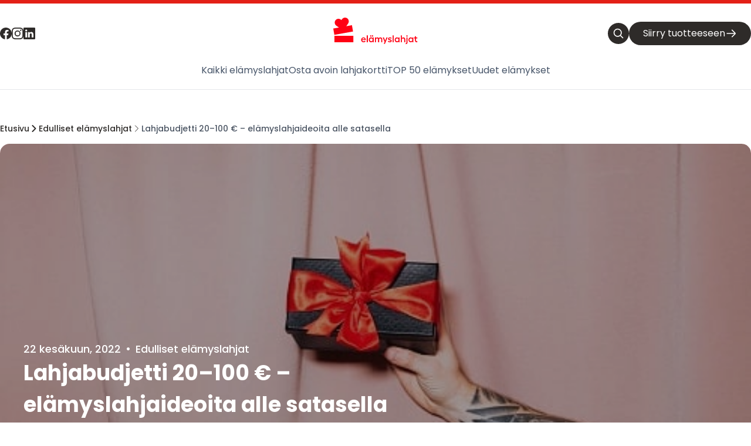

--- FILE ---
content_type: text/html; charset=UTF-8
request_url: https://www.elamyslahjat.fi/blogi/lahjabudjetti-20-100-e-elamyslahjaideoita-alle-satasella/
body_size: 16541
content:
<!DOCTYPE html>
<html lang="fi">
    <head>
        <meta charset="UTF-8">
        <meta name="viewport" content="width=device-width, initial-scale=1.0">
        <link rel="preconnect" href="https://fonts.googleapis.com">
        <link rel="preconnect" href="https://fonts.gstatic.com" crossorigin>

        <link rel="icon" href="https://gifts-blogs.emoti.dev/fi/wp-content/themes/gifts-blog/favicon.ico" sizes="any">

        <title>Lahjabudjetti 20–100 € – elämyslahjaideoita alle satasella - Elämyslahjojen virallinen blogi</title>

                
        <link rel='dns-prefetch' href='//fonts.googleapis.com' />
<link rel='dns-prefetch' href='//cdn.jsdelivr.net' />
<style id='wp-img-auto-sizes-contain-inline-css'>
img:is([sizes=auto i],[sizes^="auto," i]){contain-intrinsic-size:3000px 1500px}
/*# sourceURL=wp-img-auto-sizes-contain-inline-css */
</style>
<style id='wp-block-paragraph-inline-css'>
.is-small-text{font-size:.875em}.is-regular-text{font-size:1em}.is-large-text{font-size:2.25em}.is-larger-text{font-size:3em}.has-drop-cap:not(:focus):first-letter{float:left;font-size:8.4em;font-style:normal;font-weight:100;line-height:.68;margin:.05em .1em 0 0;text-transform:uppercase}body.rtl .has-drop-cap:not(:focus):first-letter{float:none;margin-left:.1em}p.has-drop-cap.has-background{overflow:hidden}:root :where(p.has-background){padding:1.25em 2.375em}:where(p.has-text-color:not(.has-link-color)) a{color:inherit}p.has-text-align-left[style*="writing-mode:vertical-lr"],p.has-text-align-right[style*="writing-mode:vertical-rl"]{rotate:180deg}
/*# sourceURL=https://gifts-blogs.emoti.dev/fi/wp-includes/blocks/paragraph/style.min.css */
</style>
<style id='wp-block-heading-inline-css'>
h1:where(.wp-block-heading).has-background,h2:where(.wp-block-heading).has-background,h3:where(.wp-block-heading).has-background,h4:where(.wp-block-heading).has-background,h5:where(.wp-block-heading).has-background,h6:where(.wp-block-heading).has-background{padding:1.25em 2.375em}h1.has-text-align-left[style*=writing-mode]:where([style*=vertical-lr]),h1.has-text-align-right[style*=writing-mode]:where([style*=vertical-rl]),h2.has-text-align-left[style*=writing-mode]:where([style*=vertical-lr]),h2.has-text-align-right[style*=writing-mode]:where([style*=vertical-rl]),h3.has-text-align-left[style*=writing-mode]:where([style*=vertical-lr]),h3.has-text-align-right[style*=writing-mode]:where([style*=vertical-rl]),h4.has-text-align-left[style*=writing-mode]:where([style*=vertical-lr]),h4.has-text-align-right[style*=writing-mode]:where([style*=vertical-rl]),h5.has-text-align-left[style*=writing-mode]:where([style*=vertical-lr]),h5.has-text-align-right[style*=writing-mode]:where([style*=vertical-rl]),h6.has-text-align-left[style*=writing-mode]:where([style*=vertical-lr]),h6.has-text-align-right[style*=writing-mode]:where([style*=vertical-rl]){rotate:180deg}
/*# sourceURL=https://gifts-blogs.emoti.dev/fi/wp-includes/blocks/heading/style.min.css */
</style>
<style id='wp-emoji-styles-inline-css'>

	img.wp-smiley, img.emoji {
		display: inline !important;
		border: none !important;
		box-shadow: none !important;
		height: 1em !important;
		width: 1em !important;
		margin: 0 0.07em !important;
		vertical-align: -0.1em !important;
		background: none !important;
		padding: 0 !important;
	}
/*# sourceURL=wp-emoji-styles-inline-css */
</style>
<style id='wp-block-library-inline-css'>
:root{--wp-block-synced-color:#7a00df;--wp-block-synced-color--rgb:122,0,223;--wp-bound-block-color:var(--wp-block-synced-color);--wp-editor-canvas-background:#ddd;--wp-admin-theme-color:#007cba;--wp-admin-theme-color--rgb:0,124,186;--wp-admin-theme-color-darker-10:#006ba1;--wp-admin-theme-color-darker-10--rgb:0,107,160.5;--wp-admin-theme-color-darker-20:#005a87;--wp-admin-theme-color-darker-20--rgb:0,90,135;--wp-admin-border-width-focus:2px}@media (min-resolution:192dpi){:root{--wp-admin-border-width-focus:1.5px}}.wp-element-button{cursor:pointer}:root .has-very-light-gray-background-color{background-color:#eee}:root .has-very-dark-gray-background-color{background-color:#313131}:root .has-very-light-gray-color{color:#eee}:root .has-very-dark-gray-color{color:#313131}:root .has-vivid-green-cyan-to-vivid-cyan-blue-gradient-background{background:linear-gradient(135deg,#00d084,#0693e3)}:root .has-purple-crush-gradient-background{background:linear-gradient(135deg,#34e2e4,#4721fb 50%,#ab1dfe)}:root .has-hazy-dawn-gradient-background{background:linear-gradient(135deg,#faaca8,#dad0ec)}:root .has-subdued-olive-gradient-background{background:linear-gradient(135deg,#fafae1,#67a671)}:root .has-atomic-cream-gradient-background{background:linear-gradient(135deg,#fdd79a,#004a59)}:root .has-nightshade-gradient-background{background:linear-gradient(135deg,#330968,#31cdcf)}:root .has-midnight-gradient-background{background:linear-gradient(135deg,#020381,#2874fc)}:root{--wp--preset--font-size--normal:16px;--wp--preset--font-size--huge:42px}.has-regular-font-size{font-size:1em}.has-larger-font-size{font-size:2.625em}.has-normal-font-size{font-size:var(--wp--preset--font-size--normal)}.has-huge-font-size{font-size:var(--wp--preset--font-size--huge)}.has-text-align-center{text-align:center}.has-text-align-left{text-align:left}.has-text-align-right{text-align:right}.has-fit-text{white-space:nowrap!important}#end-resizable-editor-section{display:none}.aligncenter{clear:both}.items-justified-left{justify-content:flex-start}.items-justified-center{justify-content:center}.items-justified-right{justify-content:flex-end}.items-justified-space-between{justify-content:space-between}.screen-reader-text{border:0;clip-path:inset(50%);height:1px;margin:-1px;overflow:hidden;padding:0;position:absolute;width:1px;word-wrap:normal!important}.screen-reader-text:focus{background-color:#ddd;clip-path:none;color:#444;display:block;font-size:1em;height:auto;left:5px;line-height:normal;padding:15px 23px 14px;text-decoration:none;top:5px;width:auto;z-index:100000}html :where(.has-border-color){border-style:solid}html :where([style*=border-top-color]){border-top-style:solid}html :where([style*=border-right-color]){border-right-style:solid}html :where([style*=border-bottom-color]){border-bottom-style:solid}html :where([style*=border-left-color]){border-left-style:solid}html :where([style*=border-width]){border-style:solid}html :where([style*=border-top-width]){border-top-style:solid}html :where([style*=border-right-width]){border-right-style:solid}html :where([style*=border-bottom-width]){border-bottom-style:solid}html :where([style*=border-left-width]){border-left-style:solid}html :where(img[class*=wp-image-]){height:auto;max-width:100%}:where(figure){margin:0 0 1em}html :where(.is-position-sticky){--wp-admin--admin-bar--position-offset:var(--wp-admin--admin-bar--height,0px)}@media screen and (max-width:600px){html :where(.is-position-sticky){--wp-admin--admin-bar--position-offset:0px}}
/*# sourceURL=/wp-includes/css/dist/block-library/common.min.css */
</style>
<style id='classic-theme-styles-inline-css'>
/*! This file is auto-generated */
.wp-block-button__link{color:#fff;background-color:#32373c;border-radius:9999px;box-shadow:none;text-decoration:none;padding:calc(.667em + 2px) calc(1.333em + 2px);font-size:1.125em}.wp-block-file__button{background:#32373c;color:#fff;text-decoration:none}
/*# sourceURL=/wp-includes/css/classic-themes.min.css */
</style>
<style id='global-styles-inline-css'>
:root{--wp--preset--aspect-ratio--square: 1;--wp--preset--aspect-ratio--4-3: 4/3;--wp--preset--aspect-ratio--3-4: 3/4;--wp--preset--aspect-ratio--3-2: 3/2;--wp--preset--aspect-ratio--2-3: 2/3;--wp--preset--aspect-ratio--16-9: 16/9;--wp--preset--aspect-ratio--9-16: 9/16;--wp--preset--color--black: #000000;--wp--preset--color--cyan-bluish-gray: #abb8c3;--wp--preset--color--white: #ffffff;--wp--preset--color--pale-pink: #f78da7;--wp--preset--color--vivid-red: #cf2e2e;--wp--preset--color--luminous-vivid-orange: #ff6900;--wp--preset--color--luminous-vivid-amber: #fcb900;--wp--preset--color--light-green-cyan: #7bdcb5;--wp--preset--color--vivid-green-cyan: #00d084;--wp--preset--color--pale-cyan-blue: #8ed1fc;--wp--preset--color--vivid-cyan-blue: #0693e3;--wp--preset--color--vivid-purple: #9b51e0;--wp--preset--gradient--vivid-cyan-blue-to-vivid-purple: linear-gradient(135deg,rgb(6,147,227) 0%,rgb(155,81,224) 100%);--wp--preset--gradient--light-green-cyan-to-vivid-green-cyan: linear-gradient(135deg,rgb(122,220,180) 0%,rgb(0,208,130) 100%);--wp--preset--gradient--luminous-vivid-amber-to-luminous-vivid-orange: linear-gradient(135deg,rgb(252,185,0) 0%,rgb(255,105,0) 100%);--wp--preset--gradient--luminous-vivid-orange-to-vivid-red: linear-gradient(135deg,rgb(255,105,0) 0%,rgb(207,46,46) 100%);--wp--preset--gradient--very-light-gray-to-cyan-bluish-gray: linear-gradient(135deg,rgb(238,238,238) 0%,rgb(169,184,195) 100%);--wp--preset--gradient--cool-to-warm-spectrum: linear-gradient(135deg,rgb(74,234,220) 0%,rgb(151,120,209) 20%,rgb(207,42,186) 40%,rgb(238,44,130) 60%,rgb(251,105,98) 80%,rgb(254,248,76) 100%);--wp--preset--gradient--blush-light-purple: linear-gradient(135deg,rgb(255,206,236) 0%,rgb(152,150,240) 100%);--wp--preset--gradient--blush-bordeaux: linear-gradient(135deg,rgb(254,205,165) 0%,rgb(254,45,45) 50%,rgb(107,0,62) 100%);--wp--preset--gradient--luminous-dusk: linear-gradient(135deg,rgb(255,203,112) 0%,rgb(199,81,192) 50%,rgb(65,88,208) 100%);--wp--preset--gradient--pale-ocean: linear-gradient(135deg,rgb(255,245,203) 0%,rgb(182,227,212) 50%,rgb(51,167,181) 100%);--wp--preset--gradient--electric-grass: linear-gradient(135deg,rgb(202,248,128) 0%,rgb(113,206,126) 100%);--wp--preset--gradient--midnight: linear-gradient(135deg,rgb(2,3,129) 0%,rgb(40,116,252) 100%);--wp--preset--font-size--small: 13px;--wp--preset--font-size--medium: 20px;--wp--preset--font-size--large: 36px;--wp--preset--font-size--x-large: 42px;--wp--preset--spacing--20: 0.44rem;--wp--preset--spacing--30: 0.67rem;--wp--preset--spacing--40: 1rem;--wp--preset--spacing--50: 1.5rem;--wp--preset--spacing--60: 2.25rem;--wp--preset--spacing--70: 3.38rem;--wp--preset--spacing--80: 5.06rem;--wp--preset--shadow--natural: 6px 6px 9px rgba(0, 0, 0, 0.2);--wp--preset--shadow--deep: 12px 12px 50px rgba(0, 0, 0, 0.4);--wp--preset--shadow--sharp: 6px 6px 0px rgba(0, 0, 0, 0.2);--wp--preset--shadow--outlined: 6px 6px 0px -3px rgb(255, 255, 255), 6px 6px rgb(0, 0, 0);--wp--preset--shadow--crisp: 6px 6px 0px rgb(0, 0, 0);}:where(.is-layout-flex){gap: 0.5em;}:where(.is-layout-grid){gap: 0.5em;}body .is-layout-flex{display: flex;}.is-layout-flex{flex-wrap: wrap;align-items: center;}.is-layout-flex > :is(*, div){margin: 0;}body .is-layout-grid{display: grid;}.is-layout-grid > :is(*, div){margin: 0;}:where(.wp-block-columns.is-layout-flex){gap: 2em;}:where(.wp-block-columns.is-layout-grid){gap: 2em;}:where(.wp-block-post-template.is-layout-flex){gap: 1.25em;}:where(.wp-block-post-template.is-layout-grid){gap: 1.25em;}.has-black-color{color: var(--wp--preset--color--black) !important;}.has-cyan-bluish-gray-color{color: var(--wp--preset--color--cyan-bluish-gray) !important;}.has-white-color{color: var(--wp--preset--color--white) !important;}.has-pale-pink-color{color: var(--wp--preset--color--pale-pink) !important;}.has-vivid-red-color{color: var(--wp--preset--color--vivid-red) !important;}.has-luminous-vivid-orange-color{color: var(--wp--preset--color--luminous-vivid-orange) !important;}.has-luminous-vivid-amber-color{color: var(--wp--preset--color--luminous-vivid-amber) !important;}.has-light-green-cyan-color{color: var(--wp--preset--color--light-green-cyan) !important;}.has-vivid-green-cyan-color{color: var(--wp--preset--color--vivid-green-cyan) !important;}.has-pale-cyan-blue-color{color: var(--wp--preset--color--pale-cyan-blue) !important;}.has-vivid-cyan-blue-color{color: var(--wp--preset--color--vivid-cyan-blue) !important;}.has-vivid-purple-color{color: var(--wp--preset--color--vivid-purple) !important;}.has-black-background-color{background-color: var(--wp--preset--color--black) !important;}.has-cyan-bluish-gray-background-color{background-color: var(--wp--preset--color--cyan-bluish-gray) !important;}.has-white-background-color{background-color: var(--wp--preset--color--white) !important;}.has-pale-pink-background-color{background-color: var(--wp--preset--color--pale-pink) !important;}.has-vivid-red-background-color{background-color: var(--wp--preset--color--vivid-red) !important;}.has-luminous-vivid-orange-background-color{background-color: var(--wp--preset--color--luminous-vivid-orange) !important;}.has-luminous-vivid-amber-background-color{background-color: var(--wp--preset--color--luminous-vivid-amber) !important;}.has-light-green-cyan-background-color{background-color: var(--wp--preset--color--light-green-cyan) !important;}.has-vivid-green-cyan-background-color{background-color: var(--wp--preset--color--vivid-green-cyan) !important;}.has-pale-cyan-blue-background-color{background-color: var(--wp--preset--color--pale-cyan-blue) !important;}.has-vivid-cyan-blue-background-color{background-color: var(--wp--preset--color--vivid-cyan-blue) !important;}.has-vivid-purple-background-color{background-color: var(--wp--preset--color--vivid-purple) !important;}.has-black-border-color{border-color: var(--wp--preset--color--black) !important;}.has-cyan-bluish-gray-border-color{border-color: var(--wp--preset--color--cyan-bluish-gray) !important;}.has-white-border-color{border-color: var(--wp--preset--color--white) !important;}.has-pale-pink-border-color{border-color: var(--wp--preset--color--pale-pink) !important;}.has-vivid-red-border-color{border-color: var(--wp--preset--color--vivid-red) !important;}.has-luminous-vivid-orange-border-color{border-color: var(--wp--preset--color--luminous-vivid-orange) !important;}.has-luminous-vivid-amber-border-color{border-color: var(--wp--preset--color--luminous-vivid-amber) !important;}.has-light-green-cyan-border-color{border-color: var(--wp--preset--color--light-green-cyan) !important;}.has-vivid-green-cyan-border-color{border-color: var(--wp--preset--color--vivid-green-cyan) !important;}.has-pale-cyan-blue-border-color{border-color: var(--wp--preset--color--pale-cyan-blue) !important;}.has-vivid-cyan-blue-border-color{border-color: var(--wp--preset--color--vivid-cyan-blue) !important;}.has-vivid-purple-border-color{border-color: var(--wp--preset--color--vivid-purple) !important;}.has-vivid-cyan-blue-to-vivid-purple-gradient-background{background: var(--wp--preset--gradient--vivid-cyan-blue-to-vivid-purple) !important;}.has-light-green-cyan-to-vivid-green-cyan-gradient-background{background: var(--wp--preset--gradient--light-green-cyan-to-vivid-green-cyan) !important;}.has-luminous-vivid-amber-to-luminous-vivid-orange-gradient-background{background: var(--wp--preset--gradient--luminous-vivid-amber-to-luminous-vivid-orange) !important;}.has-luminous-vivid-orange-to-vivid-red-gradient-background{background: var(--wp--preset--gradient--luminous-vivid-orange-to-vivid-red) !important;}.has-very-light-gray-to-cyan-bluish-gray-gradient-background{background: var(--wp--preset--gradient--very-light-gray-to-cyan-bluish-gray) !important;}.has-cool-to-warm-spectrum-gradient-background{background: var(--wp--preset--gradient--cool-to-warm-spectrum) !important;}.has-blush-light-purple-gradient-background{background: var(--wp--preset--gradient--blush-light-purple) !important;}.has-blush-bordeaux-gradient-background{background: var(--wp--preset--gradient--blush-bordeaux) !important;}.has-luminous-dusk-gradient-background{background: var(--wp--preset--gradient--luminous-dusk) !important;}.has-pale-ocean-gradient-background{background: var(--wp--preset--gradient--pale-ocean) !important;}.has-electric-grass-gradient-background{background: var(--wp--preset--gradient--electric-grass) !important;}.has-midnight-gradient-background{background: var(--wp--preset--gradient--midnight) !important;}.has-small-font-size{font-size: var(--wp--preset--font-size--small) !important;}.has-medium-font-size{font-size: var(--wp--preset--font-size--medium) !important;}.has-large-font-size{font-size: var(--wp--preset--font-size--large) !important;}.has-x-large-font-size{font-size: var(--wp--preset--font-size--x-large) !important;}
/*# sourceURL=global-styles-inline-css */
</style>
<link rel='stylesheet' id='practica-most-popular-css' href='https://gifts-blogs.emoti.dev/fi/wp-content/plugins/practica-most-popular/public/css/practica-most-popular-public.css?ver=1.0.0' media='all' />
<link rel='stylesheet' id='font-css' href='https://fonts.googleapis.com/css2?family=Poppins%3Aital%2Cwght%400%2C100%3B0%2C200%3B0%2C300%3B0%2C400%3B0%2C500%3B0%2C600%3B0%2C700%3B0%2C800%3B0%2C900%3B1%2C100%3B1%2C200%3B1%2C300%3B1%2C400%3B1%2C500%3B1%2C600%3B1%2C700%3B1%2C800%3B1%2C900&#038;display=swap&#038;ver=6.9' media='all' />
<link rel='stylesheet' id='splide-css' href='https://cdn.jsdelivr.net/npm/@splidejs/splide@4.1.4/dist/css/splide.min.css?ver=6.9' media='all' />
<link rel='stylesheet' id='theme-style-css' href='https://gifts-blogs.emoti.dev/fi/wp-content/themes/gifts-blog/style.css?ver=6.9' media='all' />
<script src="https://gifts-blogs.emoti.dev/fi/wp-includes/js/jquery/jquery.min.js?ver=3.7.1" id="jquery-core-js"></script>
<script src="https://gifts-blogs.emoti.dev/fi/wp-includes/js/jquery/jquery-migrate.min.js?ver=3.4.1" id="jquery-migrate-js"></script>
<script src="https://gifts-blogs.emoti.dev/fi/wp-content/plugins/practica-most-popular/public/js/practica-most-popular-public.js?ver=1.0.0" id="practica-most-popular-js"></script>
<link rel="canonical" href="https://www.elamyslahjat.fi/blogi/lahjabudjetti-20-100-e-elamyslahjaideoita-alle-satasella/" />
<script type="application/ld+json">
    {
      "@context": "https://schema.org",
      "@type": "BlogPosting",
      "headline": "Lahjabudjetti 20–100 € – elämyslahjaideoita alle satasella",
      "description": "Piristä rakkaasi päivää elämyksellä! Kukat ovat mahtavia, mutta elämyslahja piristää pidempään. Aina on myös mukavaa, kun on jotain, mitä odottaa. Elämyslahja voi tarjota juuri sitä mukavaa odotusta. Odotettava elämys voi olla pieni tai suuri, rahallisella arvolla ei ole merkitystä. Olipa kyseessä sitten rakkaasi syntymäpäivä, läheisesi tärkeä saavutus tai halusitpa sitten vain kertoa jollekulle, että ajattelet [&hellip;]",
      "image": "https://gifts-blogs.emoti.dev/fi/wp-content/uploads/sites/5/2022/06/elamyslahja-alle-satasella.jpg",
      "datePublished": "2022-06-22T18:06:28+00:00",
      "dateModified": "2022-06-22T18:06:28+00:00",
      "publisher": {
        "@type": "Organization",
        "name": "Elämyslahjojen virallinen blogi - Huolettomia lahjoja",
        "logo": {
          "@type": "ImageObject",
          "url": "https://www.wyjatkowyprezent.pl/wp-content/uploads/2021/06/logo.png"
        }
      },
      "mainEntityOfPage": {
        "@type": "WebPage",
        "@id": "https://www.elamyslahjat.fi/blogi/lahjabudjetti-20-100-e-elamyslahjaideoita-alle-satasella/"
      }
    }
    </script>
                        <!-- Google Tag Manager -->
        <script>(function(w,d,s,l,i){w[l]=w[l]||[];w[l].push({'gtm.start':
                    new Date().getTime(),event:'gtm.js'});var f=d.getElementsByTagName(s)[0],
                j=d.createElement(s),dl=l!='dataLayer'?'&l='+l:'';j.async=true;j.src=
                'https://www.googletagmanager.com/gtm.js?id='+i+dl;f.parentNode.insertBefore(j,f);
            })(window,document,'script','dataLayer','GTM-MHD68QN');</script>
        <!-- End Google Tag Manager -->
        
    </head>
    <body x-data="{ blur: false, mobileMenu: false, search: false }" :class="{ 'overflow-hidden': blur}">
                <!-- Google Tag Manager (noscript) -->
        <noscript><iframe src="https://www.googletagmanager.com/ns.html?id=GTM-MHD68QN"
                          height="0" width="0" style="display:none;visibility:hidden"></iframe></noscript>
        <!-- End Google Tag Manager (noscript) -->
                <div x-show="blur" class="fixed w-screen h-screen backdrop-blur-sm z-40 hidden" id="blur"
             x-transition:enter="transition ease-out duration-300"
             x-transition:enter-start="opacity-0"
             x-transition:enter-end="opacity-100"
             x-transition:leave="transition ease-in duration-300"
             x-transition:leave-start="opacity-100"
             x-transition:leave-end="opacity-0"
        ></div>
        <header>
            <div class="w-full bg-gifts-main h-1.5"></div>
            <div x-show="search" @click.outside="blur = false; search = false" class="fixed z-50 hidden sm:w-screen top-4 sm:top-20 max-sm:container mx-auto" id="search">
                <form method="get" action="https://www.elamyslahjat.fi/blogi/" class="sm:w-4/6 sm:mx-auto border border-gray-100 shadow-xl bg-white sm:rounded-full p-4 flex sm:flex-row flex-col items-center gap-3 text-gray-500">
                    <svg xmlns="http://www.w3.org/2000/svg" fill="none" viewBox="0 0 24 24" stroke-width="2" stroke="currentColor" class="w-6 h-6 text-gifts-dark max-sm:hidden">
                        <path stroke-linecap="round" stroke-linejoin="round" d="m21 21-5.197-5.197m0 0A7.5 7.5 0 1 0 5.196 5.196a7.5 7.5 0 0 0 10.607 10.607Z" />
                    </svg>
                    <input type="text" name="s" class="text-lg p-2 sm:m-4 w-full" placeholder="Kirjoita hakusana…" value="">
                    <button class="rounded-full bg-gifts-dark py-2 px-6 text-white">Hae</button>
                </form>
            </div>
            <div  x-show="mobileMenu" class="fixed z-50 w-3/4 h-screen bg-white top-0 transition-all shadow-xl right-0 hidden px-4 py-6 flex gap-5 flex-col" id="mobileMenu"
                 x-transition:enter="transition ease-out duration-300"
                 x-transition:enter-start="opacity-0 translate-x-3/4"
                 x-transition:enter-end="opacity-100"
                 x-transition:leave="transition ease-in duration-300"
                 x-transition:leave-start="opacity-100"
                 x-transition:leave-end="opacity-0 translate-x-3/4"
                 @click.outside="blur = false; mobileMenu = false"
            >
                <div class="flex justify-between gap-5 items-center border-b pb-5">
                    <a href="https://www.elamyslahjat.fi/blogi/" class="">
                        <img class="w-36" src="https://cdn.elamyslahjat.fi/img/new/elamyslahjat_fi_logo.svg?v=15" title="Elämyslahjojen virallinen blogi - Huolettomia lahjoja" />
                    </a>
                    <div>
                        <button class="rounded-full bg-gifts-dark p-2 text-white hover:bg-gifts-main transition-colors" @click="blur = false; mobileMenu = false">
                            <svg xmlns="http://www.w3.org/2000/svg" fill="none" viewBox="0 0 24 24" strokeWidth={1.5} stroke="currentColor" class="w-6">
                                <path strokeLinecap="round" strokeLinejoin="round" d="M6 18 18 6M6 6l12 12" />
                            </svg>
                        </button>
                    </div>
                </div>

                <div class="flex grow justify-between flex-col overflow-y-auto gap-8">
                    <div class="menu-top-menu-container"><ul id="menu-top-menu" class="flex flex-col gap-8 text-slate-600"><li id="menu-item-7814" class="menu-item menu-item-type-custom menu-item-object-custom menu-item-7814"><a href="https://www.elamyslahjat.fi/lahjat-kaikki/" class="pb-5 border-b-2 border-slate-600 border-opacity-0 hover:border-opacity-100 transition-all">Kaikki elämyslahjat</a></li>
<li id="menu-item-7815" class="menu-item menu-item-type-custom menu-item-object-custom menu-item-7815"><a href="https://www.elamyslahjat.fi/lahjat/lahjakortti/" class="pb-5 border-b-2 border-slate-600 border-opacity-0 hover:border-opacity-100 transition-all">Osta avoin lahjakortti</a></li>
<li id="menu-item-7816" class="menu-item menu-item-type-custom menu-item-object-custom menu-item-7816"><a href="https://www.elamyslahjat.fi/top-50/" class="pb-5 border-b-2 border-slate-600 border-opacity-0 hover:border-opacity-100 transition-all">TOP 50 elämykset</a></li>
<li id="menu-item-7817" class="menu-item menu-item-type-custom menu-item-object-custom menu-item-7817"><a href="https://www.elamyslahjat.fi/lahjauutuudet/" class="pb-5 border-b-2 border-slate-600 border-opacity-0 hover:border-opacity-100 transition-all">Uudet elämykset</a></li>
</ul></div><!--                    <ul class="flex flex-col gap-8 text-slate-600">-->
<!--                        <li>-->
<!--                            <a href="" class="pb-1 border-b-2 border-slate-600 border-opacity-0 hover:border-opacity-100 transition-all">Pomysły na prezent dla…</a>-->
<!--                        </li>-->
<!--                        <li>-->
<!--                            <a href="" class="pb-1 border-b-2 border-slate-600 border-opacity-0 hover:border-opacity-100 transition-all">Prezenty według okazji</a>-->
<!--                        </li>-->
<!--                        <li>-->
<!--                            <a href="" class="pb-1 border-b-2 border-slate-600 border-opacity-0 hover:border-opacity-100 transition-all">Prezenty</a>-->
<!--                        </li>-->
<!--                        <li>-->
<!--                            <a href="" class="pb-1 border-b-2 border-slate-600 border-opacity-0 hover:border-opacity-100 transition-all">Inne</a>-->
<!--                        </li>-->
<!--                    </ul>-->
                    <div>
                                                                        <a href="https://www.elamyslahjat.fi/" class="rounded-full bg-gifts-dark py-2 px-6 text-white flex flex-row gap-2 hover:bg-gifts-main transition-colors text-nowrap justify-center">
                            Siirry tuotteeseen                            <svg xmlns="http://www.w3.org/2000/svg" fill="none" viewBox="0 0 24 24" stroke-width="2" stroke="currentColor" class="w-5">
                                <path strokeLinecap="round" strokeLinejoin="round" d="M13.5 4.5 21 12m0 0-7.5 7.5M21 12H3" />
                            </svg>
                        </a>
                                            </div>
                </div>
                <div class="flex justify-between items-center border-t pt-5">
                    <div class="flex flex-row gap-10">
                                                                        <a href="https://www.facebook.com/elamyslahjat/" name="Facebook">
                            <svg xmlns="http://www.w3.org/2000/svg" fill="currentColor" viewBox="0 0 16 16" class="w-6 text-gifts-dark hover:text-gifts-main transition-colors duration-200">
                                <path d="M16 8.049c0-4.446-3.582-8.05-8-8.05C3.58 0-.002 3.603-.002 8.05c0 4.017 2.926 7.347 6.75 7.951v-5.625h-2.03V8.05H6.75V6.275c0-2.017 1.195-3.131 3.022-3.131.876 0 1.791.157 1.791.157v1.98h-1.009c-.993 0-1.303.621-1.303 1.258v1.51h2.218l-.354 2.326H9.25V16c3.824-.604 6.75-3.934 6.75-7.951"/>
                            </svg>
                        </a>
                        
                                                                        <a href="https://www.instagram.com/elamyslahjat/" name="Instagram">
                            <svg xmlns="http://www.w3.org/2000/svg" fill="currentColor" viewBox="0 0 16 16" class="w-6 text-gifts-dark hover:text-gifts-main transition-colors duration-200">
                                <path d="M8 0C5.829 0 5.556.01 4.703.048 3.85.088 3.269.222 2.76.42a3.9 3.9 0 0 0-1.417.923A3.9 3.9 0 0 0 .42 2.76C.222 3.268.087 3.85.048 4.7.01 5.555 0 5.827 0 8.001c0 2.172.01 2.444.048 3.297.04.852.174 1.433.372 1.942.205.526.478.972.923 1.417.444.445.89.719 1.416.923.51.198 1.09.333 1.942.372C5.555 15.99 5.827 16 8 16s2.444-.01 3.298-.048c.851-.04 1.434-.174 1.943-.372a3.9 3.9 0 0 0 1.416-.923c.445-.445.718-.891.923-1.417.197-.509.332-1.09.372-1.942C15.99 10.445 16 10.173 16 8s-.01-2.445-.048-3.299c-.04-.851-.175-1.433-.372-1.941a3.9 3.9 0 0 0-.923-1.417A3.9 3.9 0 0 0 13.24.42c-.51-.198-1.092-.333-1.943-.372C10.443.01 10.172 0 7.998 0zm-.717 1.442h.718c2.136 0 2.389.007 3.232.046.78.035 1.204.166 1.486.275.373.145.64.319.92.599s.453.546.598.92c.11.281.24.705.275 1.485.039.843.047 1.096.047 3.231s-.008 2.389-.047 3.232c-.035.78-.166 1.203-.275 1.485a2.5 2.5 0 0 1-.599.919c-.28.28-.546.453-.92.598-.28.11-.704.24-1.485.276-.843.038-1.096.047-3.232.047s-2.39-.009-3.233-.047c-.78-.036-1.203-.166-1.485-.276a2.5 2.5 0 0 1-.92-.598 2.5 2.5 0 0 1-.6-.92c-.109-.281-.24-.705-.275-1.485-.038-.843-.046-1.096-.046-3.233s.008-2.388.046-3.231c.036-.78.166-1.204.276-1.486.145-.373.319-.64.599-.92s.546-.453.92-.598c.282-.11.705-.24 1.485-.276.738-.034 1.024-.044 2.515-.045zm4.988 1.328a.96.96 0 1 0 0 1.92.96.96 0 0 0 0-1.92m-4.27 1.122a4.109 4.109 0 1 0 0 8.217 4.109 4.109 0 0 0 0-8.217m0 1.441a2.667 2.667 0 1 1 0 5.334 2.667 2.667 0 0 1 0-5.334"/>
                            </svg>
                        </a>
                        
                                                                        <a href="https://www.linkedin.com/company/elamyslahjat" name="Linked In">
                            <svg xmlns="http://www.w3.org/2000/svg" fill="currentColor" viewBox="0 0 16 16" class="w-6 text-gifts-dark hover:text-gifts-main transition-colors duration-200">
                                <path d="M0 1.146C0 .513.526 0 1.175 0h13.65C15.474 0 16 .513 16 1.146v13.708c0 .633-.526 1.146-1.175 1.146H1.175C.526 16 0 15.487 0 14.854zm4.943 12.248V6.169H2.542v7.225zm-1.2-8.212c.837 0 1.358-.554 1.358-1.248-.015-.709-.52-1.248-1.342-1.248S2.4 3.226 2.4 3.934c0 .694.521 1.248 1.327 1.248zm4.908 8.212V9.359c0-.216.016-.432.08-.586.173-.431.568-.878 1.232-.878.869 0 1.216.662 1.216 1.634v3.865h2.401V9.25c0-2.22-1.184-3.252-2.764-3.252-1.274 0-1.845.7-2.165 1.193v.025h-.016l.016-.025V6.169h-2.4c.03.678 0 7.225 0 7.225z"/>
                            </svg>
                        </a>
                                            </div>
                </div>
            </div>
            <div class="sm:container mx-auto max-sm:mx-4 border-b">
                <div class="grid grid-cols-12">
                    <div class="col-span-3 flex flex-row gap-4 items-center">
                        <button id="search" aria-label="Open search" class="rounded-full bg-gifts-dark p-2 text-white hover:bg-gifts-main transition-colors max-md:flex hidden" @click="blur = true; search = true">
                            <svg xmlns="http://www.w3.org/2000/svg" fill="none" viewBox="0 0 24 24" stroke-width="2" stroke="currentColor" class="w-6">
                                <path stroke-linecap="round" stroke-linejoin="round" d="m21 21-5.197-5.197m0 0A7.5 7.5 0 1 0 5.196 5.196a7.5 7.5 0 0 0 10.607 10.607Z" />
                            </svg>
                        </button>

                                                                        <a href="https://www.facebook.com/elamyslahjat/" name="Facebook" class="max-md:hidden">
                            <svg xmlns="http://www.w3.org/2000/svg" fill="currentColor" viewBox="0 0 16 16" class="w-5 text-gifts-dark hover:text-gifts-main transition-colors duration-200">
                                <path d="M16 8.049c0-4.446-3.582-8.05-8-8.05C3.58 0-.002 3.603-.002 8.05c0 4.017 2.926 7.347 6.75 7.951v-5.625h-2.03V8.05H6.75V6.275c0-2.017 1.195-3.131 3.022-3.131.876 0 1.791.157 1.791.157v1.98h-1.009c-.993 0-1.303.621-1.303 1.258v1.51h2.218l-.354 2.326H9.25V16c3.824-.604 6.75-3.934 6.75-7.951"/>
                            </svg>
                        </a>
                        
                                                                        <a href="https://www.instagram.com/elamyslahjat/" name="Instagram" class="max-md:hidden">
                            <svg xmlns="http://www.w3.org/2000/svg" fill="currentColor" viewBox="0 0 16 16" class="w-5 text-gifts-dark hover:text-gifts-main transition-colors duration-200">
                                <path d="M8 0C5.829 0 5.556.01 4.703.048 3.85.088 3.269.222 2.76.42a3.9 3.9 0 0 0-1.417.923A3.9 3.9 0 0 0 .42 2.76C.222 3.268.087 3.85.048 4.7.01 5.555 0 5.827 0 8.001c0 2.172.01 2.444.048 3.297.04.852.174 1.433.372 1.942.205.526.478.972.923 1.417.444.445.89.719 1.416.923.51.198 1.09.333 1.942.372C5.555 15.99 5.827 16 8 16s2.444-.01 3.298-.048c.851-.04 1.434-.174 1.943-.372a3.9 3.9 0 0 0 1.416-.923c.445-.445.718-.891.923-1.417.197-.509.332-1.09.372-1.942C15.99 10.445 16 10.173 16 8s-.01-2.445-.048-3.299c-.04-.851-.175-1.433-.372-1.941a3.9 3.9 0 0 0-.923-1.417A3.9 3.9 0 0 0 13.24.42c-.51-.198-1.092-.333-1.943-.372C10.443.01 10.172 0 7.998 0zm-.717 1.442h.718c2.136 0 2.389.007 3.232.046.78.035 1.204.166 1.486.275.373.145.64.319.92.599s.453.546.598.92c.11.281.24.705.275 1.485.039.843.047 1.096.047 3.231s-.008 2.389-.047 3.232c-.035.78-.166 1.203-.275 1.485a2.5 2.5 0 0 1-.599.919c-.28.28-.546.453-.92.598-.28.11-.704.24-1.485.276-.843.038-1.096.047-3.232.047s-2.39-.009-3.233-.047c-.78-.036-1.203-.166-1.485-.276a2.5 2.5 0 0 1-.92-.598 2.5 2.5 0 0 1-.6-.92c-.109-.281-.24-.705-.275-1.485-.038-.843-.046-1.096-.046-3.233s.008-2.388.046-3.231c.036-.78.166-1.204.276-1.486.145-.373.319-.64.599-.92s.546-.453.92-.598c.282-.11.705-.24 1.485-.276.738-.034 1.024-.044 2.515-.045zm4.988 1.328a.96.96 0 1 0 0 1.92.96.96 0 0 0 0-1.92m-4.27 1.122a4.109 4.109 0 1 0 0 8.217 4.109 4.109 0 0 0 0-8.217m0 1.441a2.667 2.667 0 1 1 0 5.334 2.667 2.667 0 0 1 0-5.334"/>
                            </svg>
                        </a>
                        
                                                                        <a href="https://www.linkedin.com/company/elamyslahjat" name="Linked In" class="max-md:hidden">
                            <svg xmlns="http://www.w3.org/2000/svg" fill="currentColor" viewBox="0 0 16 16" class="w-5 text-gifts-dark hover:text-gifts-main transition-colors duration-200">
                                <path d="M0 1.146C0 .513.526 0 1.175 0h13.65C15.474 0 16 .513 16 1.146v13.708c0 .633-.526 1.146-1.175 1.146H1.175C.526 16 0 15.487 0 14.854zm4.943 12.248V6.169H2.542v7.225zm-1.2-8.212c.837 0 1.358-.554 1.358-1.248-.015-.709-.52-1.248-1.342-1.248S2.4 3.226 2.4 3.934c0 .694.521 1.248 1.327 1.248zm4.908 8.212V9.359c0-.216.016-.432.08-.586.173-.431.568-.878 1.232-.878.869 0 1.216.662 1.216 1.634v3.865h2.401V9.25c0-2.22-1.184-3.252-2.764-3.252-1.274 0-1.845.7-2.165 1.193v.025h-.016l.016-.025V6.169h-2.4c.03.678 0 7.225 0 7.225z"/>
                            </svg>
                        </a>
                                            </div>

                    <div class="col-span-6 flex justify-center">
                        <a href="https://www.elamyslahjat.fi/blogi/" class="mt-6 mb-5">
                            <img class="w-36" src="https://cdn.elamyslahjat.fi/img/new/elamyslahjat_fi_logo.svg?v=15" title="Elämyslahjojen virallinen blogi - Huolettomia lahjoja" />
                        </a>
                    </div>

                    <div class="col-span-3 max-md:flex hidden flex-row items-center gap-5 justify-end">
                        <button id="toggleNav" aria-label="Open menu" class="rounded-full bg-gifts-dark p-2 text-white hover:bg-gifts-main transition-colors" @click="blur = true; mobileMenu = true">
                            <svg xmlns="http://www.w3.org/2000/svg" fill="none" viewBox="0 0 24 24" stroke-width="1.5" stroke="currentColor" class="w-6">
                                <path stroke-linecap="round" stroke-linejoin="round" d="M3.75 6.75h16.5M3.75 12h16.5m-16.5 5.25h16.5" />
                            </svg>
                        </button>
                    </div>
                    <div class="col-span-3 flex flex-row items-center gap-5 justify-end max-md:hidden">
                        <button class="rounded-full bg-gifts-dark p-2 text-white hover:bg-gifts-main transition-colors" @click="blur = true; search = true">
                            <svg xmlns="http://www.w3.org/2000/svg" fill="none" viewBox="0 0 24 24" stroke-width="2" stroke="currentColor" class="w-5">
                                <path stroke-linecap="round" stroke-linejoin="round" d="m21 21-5.197-5.197m0 0A7.5 7.5 0 1 0 5.196 5.196a7.5 7.5 0 0 0 10.607 10.607Z" />
                            </svg>
                        </button>


                                                                        <a href="https://www.elamyslahjat.fi/" class="rounded-full bg-gifts-dark py-2 px-6 text-white flex flex-row gap-2 hover:bg-gifts-main transition-colors text-nowrap">
                            Siirry tuotteeseen                            <svg xmlns="http://www.w3.org/2000/svg" fill="none" viewBox="0 0 24 24" stroke-width="2" stroke="currentColor" class="w-5">
                                <path strokeLinecap="round" strokeLinejoin="round" d="M13.5 4.5 21 12m0 0-7.5 7.5M21 12H3" />
                            </svg>
                        </a>
                                            </div>
                </div>

                <div class="mb-5 max-md:hidden"><ul id="menu-top-menu-1" class="flex flex-row gap-16 justify-center text-slate-600"><li class="menu-item menu-item-type-custom menu-item-object-custom menu-item-7814"><a href="https://www.elamyslahjat.fi/lahjat-kaikki/" class="pb-5 border-b-2 border-slate-600 border-opacity-0 hover:border-opacity-100 transition-all">Kaikki elämyslahjat</a></li>
<li class="menu-item menu-item-type-custom menu-item-object-custom menu-item-7815"><a href="https://www.elamyslahjat.fi/lahjat/lahjakortti/" class="pb-5 border-b-2 border-slate-600 border-opacity-0 hover:border-opacity-100 transition-all">Osta avoin lahjakortti</a></li>
<li class="menu-item menu-item-type-custom menu-item-object-custom menu-item-7816"><a href="https://www.elamyslahjat.fi/top-50/" class="pb-5 border-b-2 border-slate-600 border-opacity-0 hover:border-opacity-100 transition-all">TOP 50 elämykset</a></li>
<li class="menu-item menu-item-type-custom menu-item-object-custom menu-item-7817"><a href="https://www.elamyslahjat.fi/lahjauutuudet/" class="pb-5 border-b-2 border-slate-600 border-opacity-0 hover:border-opacity-100 transition-all">Uudet elämykset</a></li>
</ul></div><!--                <div class="mb-5 max-md:hidden">-->
<!--                    <ul class="flex flex-row gap-16 justify-center text-slate-600">-->
<!--                        <li>-->
<!--                            <a href="" class="pb-5 border-b-2 border-slate-600 border-opacity-0 hover:border-opacity-100 transition-all">Pomysły na prezent dla…</a>-->
<!--                        </li>-->
<!--                        <li>-->
<!--                            <a href="" class="pb-5 border-b-2 border-slate-600 border-opacity-0 hover:border-opacity-100 transition-all">Prezenty według okazji</a>-->
<!--                        </li>-->
<!--                        <li>-->
<!--                            <a href="" class="pb-5 border-b-2 border-slate-600 border-opacity-0 hover:border-opacity-100 transition-all">Prezenty</a>-->
<!--                        </li>-->
<!--                        <li>-->
<!--                            <a href="" class="pb-5 border-b-2 border-slate-600 border-opacity-0 hover:border-opacity-100 transition-all">Inne</a>-->
<!--                        </li>-->
<!--                    </ul>-->
<!--                </div>-->
            </div>
        </header>                                <main>
        <section class="sm:container mx-auto max-sm:mx-4 max-md:my-6 my-14 mb-4">
            <ul class="flex gap-3 max-lg:gap-1 text-sm max-lg:text-xs items-center font-medium text-gifts-dark">
                <li><a href="https://www.elamyslahjat.fi/blogi/">Etusivu</a></li>
                <li>
                    <svg xmlns="http://www.w3.org/2000/svg" fill="none" viewBox="0 0 24 24" stroke-width="3" stroke="currentColor" class="w-4">
                        <path stroke-linecap="round" stroke-linejoin="round" d="m8.25 4.5 7.5 7.5-7.5 7.5" />
                    </svg>
                </li>
                                <li><a href="https://www.elamyslahjat.fi/blogi/category/edulliset-elamyslahjat/">Edulliset elämyslahjat</a></li>
                                <li class="max-md:hidden">
                    <svg xmlns="http://www.w3.org/2000/svg" fill="none" viewBox="0 0 24 24" stroke-width="1.5" stroke="currentColor" class="w-4">
                        <path stroke-linecap="round" stroke-linejoin="round" d="m8.25 4.5 7.5 7.5-7.5 7.5" />
                    </svg>
                </li>
                <li class="text-gray-600 max-md:hidden">Lahjabudjetti 20–100 € – elämyslahjaideoita alle satasella</li>
            </ul>
        </section>
        <section class="sm:container max-sm:mx-4 mx-auto mb-14 max-sm:mb-8">
            <div class="flex rounded-2xl overflow-hidden relative items-end group shadow-xl h-128 max-lg:h-80">
                <div class="text-white font-sans m-10 max-lg:m-5 max-lg:text-sm z-20 text-lg font-medium max-lg:w-full w-1/2">
                    <div>22 kesäkuun, 2022<span class="text-white mx-2">•</span>Edulliset elämyslahjat</div>
                    <h1 class="text-4xl max-lg:text-3xl font-bold leading-normal max-lg:leading-10 max-sm:text-xl">Lahjabudjetti 20–100 € – elämyslahjaideoita alle satasella</h1>
                </div>
                <div class="w-full h-full bg-black/35 absolute rounded-2xl z-10"></div>
                <div class="w-full h-full bg-cover bg-center absolute"  style="background-image: url(https://gifts-blogs.emoti.dev/fi/wp-content/uploads/sites/5/2022/06/elamyslahja-alle-satasella.jpg);"></div>
            </div>
        </section>
        <section class="sm:container mx-auto my-6 max-sm:mx-4 lg:hidden">
            
            <div class="flex flex-col rounded-2xl border border-gray-200 shadow-sm p-5 pb-3 items-center gap-2">
                <span class="text-xl font-bold text-gifts-dark">Sisältö</span>
                <hr class="w-12 border-gifts-main">
                <ul class="divide-y w-full flex flex-col text-sm">
                                            <li class="py-2">
                            <a href="#section-1" class="group flex flex-row hover:underline">
                                1. Elämyslahja alle 100 €                            </a>
                        </li>
                                    </ul>
            </div>
                    </section>
        <section class="sm:container max-sm:mx-4 mx-auto my-14 max-md:my-6" id="post-content">
            <div class="grid grid-cols-3 gap-10">
                <div class="post-content-section col-span-2 max-lg:col-span-3 flex flex-col gap-5 text-lg max-lg:text-base max-sm:text-base text-gifts-dark">
                                        
                    
<div class="wp-block-image"><figure class="aligncenter size-full"><a href="https://www.elamyslahjat.fi/blogi/wp-content/uploads/sites/5/2022/06/elamyslahja-alle-satasella.jpg"><img fetchpriority="high" decoding="async" width="500" height="333" src="https://www.elamyslahjat.fi/blogi/wp-content/uploads/sites/5/2022/06/elamyslahja-alle-satasella.jpg" alt="elämys alle 100 €" class="wp-image-6180" srcset="https://gifts-blogs.emoti.dev/fi/wp-content/uploads/sites/5/2022/06/elamyslahja-alle-satasella.jpg 500w, https://gifts-blogs.emoti.dev/fi/wp-content/uploads/sites/5/2022/06/elamyslahja-alle-satasella-300x200.jpg 300w" sizes="(max-width: 500px) 100vw, 500px" /></a></figure></div>



<p>Piristä rakkaasi päivää elämyksellä! Kukat ovat mahtavia, mutta elämyslahja piristää pidempään. Aina on myös mukavaa, kun on jotain, mitä odottaa. <a href="https://www.elamyslahjat.fi/lahjat-kaikki/">Elämyslahja</a> voi tarjota juuri sitä mukavaa odotusta. Odotettava elämys voi olla pieni tai suuri, rahallisella arvolla ei ole merkitystä.</p>



<p>Olipa kyseessä sitten rakkaasi syntymäpäivä, läheisesi tärkeä saavutus tai halusitpa sitten vain kertoa jollekulle, että ajattelet häntä, elämyslahja on erinomainen valinta. Kaikki <a href="https://www.elamyslahjat.fi/lahjat/lahjakortti/">lahjakortit</a> ovat voimassa kolme vuotta, joten lahjan saajalla on runsaasti aikaa hyödyntää lahjakortti ja nauttia ystävällisestä eleestäsi, kun aika on oikea.</p>



<h2 id="section-1">Elämyslahja alle 100 €</h2>



<p>On päivän selvää, että lahjan hinta ei ole tärkein, vaan ajatus. Kokosimme tähän lahjaoppaaseen edullisia elämysvinkkejä. Tässä tulee kuusi elämyslahjaideaa alle satasella:</p>



<h3 class="wp-block-heading">1. <a href="https://www.elamyslahjat.fi/lahjat/alkoholiton-drinkki-kurssi-hki/">Drinkkikurssi</a></h3>



<p>Löytyykö lähipiiristäsi hyvän drinkin ystäviä? Tämä on juuri se lahja, jota he ovat kaivanneet. Lahjan saajalla on mahdollisuus valmistaa omia herkullisia drinkkejä. Ja mikä parasta, tämä lahjakortti on kahdelle, joten drinkkejä ei tarvitse valmistaa tai nautiskella yksin!</p>



<h3 class="wp-block-heading">2. <a href="https://www.elamyslahjat.fi/lahjat/rentoutuskellunta-kalliossa/">Rentoutuskellunta</a></h3>



<p>Tässä elämyksessä keho ja mieli pääsevät rauhoittumaan. Suositussa rentoutuskellunnassa läheisesi voi nauttia rentouttavasta vesielämyksestä ja irrottautua arjesta aistiärsykkeettömässä kelluntatankissa. Lepo ja rauha ilman häiriötekijöitä on taattu.</p>



<h3 class="wp-block-heading">3. <a href="https://www.elamyslahjat.fi/lahjat/suomen-linna-rescue/">Helikopterisimulaattori – Suomenlinna rescue</a></h3>



<p>Aidontuntuinen lentokokemus helikopterisimulaattorissa tarjoaa jännitystä jopa viidelle. Yksi osallistujista toimii kapteenina ja muut istuvat matkustajina takapenkillä. Simulaattorilennon aikana suoritetaan lentoonlähtö Malmin lentokentältä ja laskeutuminen Suomenlinnaan pelastustehtävää varten.</p>



<h3 class="wp-block-heading">4. <a href="https://www.elamyslahjat.fi/lahjaksi-elamyksia-vedessa/suppailu/">Suppailu</a></h3>



<p>Jokainen meistä tarvitsee aina silloin tällöin syvää yhteyttä luonnon kanssa, ja mikä olisikaan parempi tapa olla yhtä luonnon kanssa kuin lähteä suppailemaan järvelle tai merelle. Huolet ja murheet katoavat, kun SUP-lautaa ympäröivä vesi ja ulkoilma yhdessä virkistävät. Suppailu on täydellinen tapa rauhoittaa mieltä, kehoa ja sielua.</p>



<h3 class="wp-block-heading">5. <a href="https://www.elamyslahjat.fi/lahjat/reunallakavely-tv-torni-yhdelle/">Reunakävely Tallinnan TV-tornissa</a></h3>



<p>Miltä kuulostaisi adrenaliinipitoinen ja jännittävä kokemus Tallinnan TV-tornin näköalatasanteen reunalla, 175 metrin korkeudessa? Noustuaan televisiotornin 22. kerrokseen, lahjan saajalla on mahdollisuus astua reunalle ja ihailla vertaansa vailla olevia näkyviä Tallinnan kaupunkiin ja kauas horisonttiin. Ilta-aikaan tornista saattaa nähdä jopa Helsingin valot.</p>



<h3 class="wp-block-heading">6. <a href="https://www.elamyslahjat.fi/lahjat/kirveen-heitto-helsinki/">Kirveenheitto</a></h3>



<p>Tämä upea kokemus on täydellinen valinta henkilölle, joka kaipaa hauskanpitoa ja höyryjen päästelyä yhdessä ystäväporukalla. Neljän hengen porukka pääsee ottamaan mittaa toisistaan leikkimielisessä kirveenheittokisassa. Joten jos elämässäsi on joku, jonka täytyisi päästellä ulos höyryjä tai ylimääräistä energiaa, tämä on oiva valinta hänelle!</p>



<p>Muista myös <a href="https://www.elamyslahjat.fi/lahjat/lahjakortti/">avoin elämyslahjakortti</a>, johon voit valita sinulle sopivan arvon (alkaen 10 €)!</p>



<p><em>-Essi, elämyslahjat.fi</em></p>
                </div>

                <div class="max-lg:hidden">

                                            <div class="flex flex-col gap-10 sticky top-12 bottom-14">
                        <div class="flex flex-col rounded-2xl border border-gray-200 shadow-sm py-5 px-10 items-center gap-3">
                            <span class="text-2xl font-bold text-gifts-dark">Sisältö</span>
                            <hr class="w-12 border-gifts-main">
                            <ul class="divide-y w-full flex flex-col">
                                                                <li class="py-2">
                                    <a href="#section-1" class="group flex flex-row hover:underline">
                                        1. Elämyslahja alle 100 €                                    </a>
                                </li>
                                                            </ul>
                        </div>
                        
                                                <div class="flex flex-col py-5 gap-3">
                            <span class="text-2xl font-bold text-gifts-dark mb-8">Aiheeseen liittyvät artikkelit</span>
                            <div class="flex flex-col gap-8">
                                                                                                <a href="https://www.elamyslahjat.fi/blogi/esittelyssa-oulun-elamykset/" class="grid grid-cols-6 gap-4 group">
                                    <div class="col-span-2">
                                        <div class="rounded-2xl overflow-hidden shadow-xl">
                                            <div class="bg-cover bg-center h-24 group-hover:scale-125 transition-all duration-500 ease-in-out" style="background-image: url(https://gifts-blogs.emoti.dev/fi/wp-content/uploads/sites/5/2024/03/elamyslahjat-Oulu-300x200.jpg);"></div>
                                        </div>
                                    </div>
                                    <div class="col-span-4 flex gap-3 flex-col">
                                        <div class="text-sm text-slate-600">15 maaliskuun, 2024<span class="text-gifts-main mx-2">•</span>Elämykset esittelyssä</div>
                                        <span class="text-lg font-bold leading-normal text-gifts-dark font-sans group-hover:underline">Ookko nää Oulusta? – Tutustu Oulun unohtumattomiin elämyksiin</span>
                                    </div>
                                </a>
                                                                                                <a href="https://www.elamyslahjat.fi/blogi/ideoita-ajanviettoon-ystavien-kanssa/" class="grid grid-cols-6 gap-4 group">
                                    <div class="col-span-2">
                                        <div class="rounded-2xl overflow-hidden shadow-xl">
                                            <div class="bg-cover bg-center h-24 group-hover:scale-125 transition-all duration-500 ease-in-out" style="background-image: url(https://gifts-blogs.emoti.dev/fi/wp-content/uploads/sites/5/2024/03/Ideoita-ajanviettoon-ystavien-kanssa-300x211.jpg);"></div>
                                        </div>
                                    </div>
                                    <div class="col-span-4 flex gap-3 flex-col">
                                        <div class="text-sm text-slate-600">11 maaliskuun, 2024<span class="text-gifts-main mx-2">•</span>Lahja ystävälle</div>
                                        <span class="text-lg font-bold leading-normal text-gifts-dark font-sans group-hover:underline">Ideoita ajanviettoon ystävien kanssa</span>
                                    </div>
                                </a>
                                                                                                <a href="https://www.elamyslahjat.fi/blogi/mita-ostaa-lahjaksi-veljelle/" class="grid grid-cols-6 gap-4 group">
                                    <div class="col-span-2">
                                        <div class="rounded-2xl overflow-hidden shadow-xl">
                                            <div class="bg-cover bg-center h-24 group-hover:scale-125 transition-all duration-500 ease-in-out" style="background-image: url(https://gifts-blogs.emoti.dev/fi/wp-content/uploads/sites/5/2024/02/lahja-veljelle-300x225.jpg);"></div>
                                        </div>
                                    </div>
                                    <div class="col-span-4 flex gap-3 flex-col">
                                        <div class="text-sm text-slate-600">23 helmikuun, 2024<span class="text-gifts-main mx-2">•</span>Lahja veljelle</div>
                                        <span class="text-lg font-bold leading-normal text-gifts-dark font-sans group-hover:underline">Mitä ostaa lahjaksi veljelle?</span>
                                    </div>
                                </a>
                                                            </div>
                        </div>
                        
                                                    <div class="flex flex-col py-5 gap-3">
                                <span class="text-2xl font-bold text-gifts-dark mb-8">Viimeisimmät blogit</span>
                                <div class="flex flex-col gap-8">
                                                                                                                    <a href="https://www.elamyslahjat.fi/blogi/milloin-on-ystavanpaiva/" class="grid grid-cols-6 gap-4 group">
                                            <div class="col-span-2">
                                                <div class="rounded-2xl overflow-hidden shadow-xl">
                                                    <div class="bg-cover bg-center h-24 group-hover:scale-125 transition-all duration-500 ease-in-out" style="background-image: url(https://gifts-blogs.emoti.dev/fi/wp-content/uploads/sites/5/2026/01/Web-push-pohja-5-300x150.jpg);"></div>
                                                </div>
                                            </div>
                                            <div class="col-span-4 flex gap-3 flex-col">
                                                <div class="text-sm text-slate-600">26 tammikuun, 2026<span class="text-gifts-main mx-2">•</span>Ystävänpäivälahjat</div>
                                                <span class="text-lg font-bold leading-normal text-gifts-dark font-sans group-hover:underline">Milloin on ystävänpäivä 2026? Merkitse päivä kalenteriin</span>
                                            </div>
                                        </a>
                                                                                                                    <a href="https://www.elamyslahjat.fi/blogi/talven-hyvinvointi-vinkkeja-ja-elamyksia/" class="grid grid-cols-6 gap-4 group">
                                            <div class="col-span-2">
                                                <div class="rounded-2xl overflow-hidden shadow-xl">
                                                    <div class="bg-cover bg-center h-24 group-hover:scale-125 transition-all duration-500 ease-in-out" style="background-image: url(https://gifts-blogs.emoti.dev/fi/wp-content/uploads/sites/5/2026/01/608x620-NL-294x300.jpg);"></div>
                                                </div>
                                            </div>
                                            <div class="col-span-4 flex gap-3 flex-col">
                                                <div class="text-sm text-slate-600">20 tammikuun, 2026<span class="text-gifts-main mx-2">•</span>Luontoelämykset</div>
                                                <span class="text-lg font-bold leading-normal text-gifts-dark font-sans group-hover:underline">Talven hyvinvointi – vinkkejä ja elämyksiä</span>
                                            </div>
                                        </a>
                                                                                                                    <a href="https://www.elamyslahjat.fi/blogi/milloin-on-blue-monday/" class="grid grid-cols-6 gap-4 group">
                                            <div class="col-span-2">
                                                <div class="rounded-2xl overflow-hidden shadow-xl">
                                                    <div class="bg-cover bg-center h-24 group-hover:scale-125 transition-all duration-500 ease-in-out" style="background-image: url(https://gifts-blogs.emoti.dev/fi/wp-content/uploads/sites/5/2026/01/LAHJAKORTTI-LAHJAKSI-54-240x300.jpg);"></div>
                                                </div>
                                            </div>
                                            <div class="col-span-4 flex gap-3 flex-col">
                                                <div class="text-sm text-slate-600">15 tammikuun, 2026<span class="text-gifts-main mx-2">•</span>Fakta-artikkeli</div>
                                                <span class="text-lg font-bold leading-normal text-gifts-dark font-sans group-hover:underline">Milloin on Blue Monday 2026? Päivämäärä ja merkitys</span>
                                            </div>
                                        </a>
                                                                    </div>
                            </div>
                        
                    </div>
                </div>
            </div>
        </section>

        
                <section class="sm:container mx-auto my-6 max-sm:mx-4 lg:hidden">
            <div class="flex flex-col py-5 gap-3">
                <span class="text-2xl font-bold text-gifts-dark mb-8">Aiheeseen liittyvät artikkelit</span>
                <div class="flex flex-col gap-8">
                                                            <a href="https://www.elamyslahjat.fi/blogi/esittelyssa-oulun-elamykset/" class="grid grid-cols-6 gap-4 group">
                        <div class="col-span-2">
                            <div class="rounded-2xl overflow-hidden shadow-xl">
                                <div class="bg-cover bg-center h-24 group-hover:scale-125 transition-all duration-500 ease-in-out" style="background-image: url(https://gifts-blogs.emoti.dev/fi/wp-content/uploads/sites/5/2024/03/elamyslahjat-Oulu-300x200.jpg);"></div>
                            </div>
                        </div>
                        <div class="col-span-4 flex gap-3 flex-col">
                            <div class="text-sm text-slate-600">15 maaliskuun, 2024<span class="text-gifts-main mx-2">•</span>Elämykset esittelyssä</div>
                            <h3 class="text-lg font-bold leading-normal text-gifts-dark font-sans group-hover:underline">Ookko nää Oulusta? – Tutustu Oulun unohtumattomiin elämyksiin</h3>
                        </div>
                    </a>
                                                            <a href="https://www.elamyslahjat.fi/blogi/ideoita-ajanviettoon-ystavien-kanssa/" class="grid grid-cols-6 gap-4 group">
                        <div class="col-span-2">
                            <div class="rounded-2xl overflow-hidden shadow-xl">
                                <div class="bg-cover bg-center h-24 group-hover:scale-125 transition-all duration-500 ease-in-out" style="background-image: url(https://gifts-blogs.emoti.dev/fi/wp-content/uploads/sites/5/2024/03/Ideoita-ajanviettoon-ystavien-kanssa-300x211.jpg);"></div>
                            </div>
                        </div>
                        <div class="col-span-4 flex gap-3 flex-col">
                            <div class="text-sm text-slate-600">11 maaliskuun, 2024<span class="text-gifts-main mx-2">•</span>Lahja ystävälle</div>
                            <h3 class="text-lg font-bold leading-normal text-gifts-dark font-sans group-hover:underline">Ideoita ajanviettoon ystävien kanssa</h3>
                        </div>
                    </a>
                                                            <a href="https://www.elamyslahjat.fi/blogi/mita-ostaa-lahjaksi-veljelle/" class="grid grid-cols-6 gap-4 group">
                        <div class="col-span-2">
                            <div class="rounded-2xl overflow-hidden shadow-xl">
                                <div class="bg-cover bg-center h-24 group-hover:scale-125 transition-all duration-500 ease-in-out" style="background-image: url(https://gifts-blogs.emoti.dev/fi/wp-content/uploads/sites/5/2024/02/lahja-veljelle-300x225.jpg);"></div>
                            </div>
                        </div>
                        <div class="col-span-4 flex gap-3 flex-col">
                            <div class="text-sm text-slate-600">23 helmikuun, 2024<span class="text-gifts-main mx-2">•</span>Lahja veljelle</div>
                            <h3 class="text-lg font-bold leading-normal text-gifts-dark font-sans group-hover:underline">Mitä ostaa lahjaksi veljelle?</h3>
                        </div>
                    </a>
                                    </div>
            </div>
        </section>
        
        
                    </main>

    <script>
        document.addEventListener("DOMContentLoaded", function(event) {
            let internalCategoryId = '';
            if (document.querySelector('#related_products') && internalCategoryId.length > 0) {
                loadProducts(document.querySelector('#related_products'), internalCategoryId, 4, {
                    640: {
                        perPage: 1,
                    },
                    850: {
                        perPage: 2,
                    }
                });
            }

            document.querySelectorAll('.products-carousel-block').forEach(block => {
                if (block.dataset.category.length > 0) {
                    loadProducts(block, block.dataset.category, 3, {
                        640: {
                            perPage: 1,
                        },
                        1600: {
                            perPage: 2,
                        }
                    });
                } else {
                    block.remove();
                }
            });
        });

        function loadProducts(place, categoryId, perPage, breakpoints) {
            let url = 'https://gifts-blogs.emoti.dev/fi?rest_route=/gifts-integration/get-related-products&internal_category_id=' + categoryId;

            fetch(url)
                .then(response => response.json())
                .then(data => {
                    if (data.length > 0) {
                        place.querySelector('.loader').remove();

                        let splideList = place.querySelector('.splide__list');

                        data.forEach(product => {
                            let slide = document.createElement('div');
                            slide.classList.add('splide__slide');
                            slide.innerHTML = `
                                <a href="${product.url}" class="splide__slide flex flex-col rounded-xl border border-gray-200 group shadow-sm">
                                    <div class="overflow-hidden rounded-t-2xl border-b border-gray-200">
                                        <div class="bg-cover bg-center h-52 w-full group-hover:scale-110 transition-all duration-500 ease-in-out" style="background-image: url(${product.image});"></div>
                                    </div>
                                    <div class="m-5 flex flex-col gap-2 text-gifts-dark">
                                        <span class="text-md font-semibold leading-normal">${product.title}</span>
                                        <div class="font-medium">${product.price}&nbsp;<span class="font-normal text-gray-500">EUR</span></div>
                                        <div class="flex gap-1.5 items-center font-light">
                                            <svg xmlns="http://www.w3.org/2000/svg" width="1em" height="1em" fill="currentColor" viewBox="0 0 256 256" aria-label="Place" class="icon-s shrink-0 block"><path d="M128,64a40,40,0,1,0,40,40A40,40,0,0,0,128,64Zm0,64a24,24,0,1,1,24-24A24,24,0,0,1,128,128Zm0-112a88.1,88.1,0,0,0-88,88c0,31.4,14.51,64.68,42,96.25a254.19,254.19,0,0,0,41.45,38.3,8,8,0,0,0,9.18,0A254.19,254.19,0,0,0,174,200.25c27.45-31.57,42-64.85,42-96.25A88.1,88.1,0,0,0,128,16Zm0,206c-16.53-13-72-60.75-72-118a72,72,0,0,1,144,0C200,161.23,144.53,209,128,222Z"></path></svg>
                                            <div class="text-sm">${product.location}</div>
                                        </div>
                                        <div class="flex gap-1.5 items-center font-light">
                                            <svg xmlns="http://www.w3.org/2000/svg" width="1em" height="1em" fill="currentColor" viewBox="0 0 256 256" aria-label="Participants" class="icon-s shrink-0 block"><path d="M117.25,157.92a60,60,0,1,0-66.5,0A95.83,95.83,0,0,0,3.53,195.63a8,8,0,1,0,13.4,8.74,80,80,0,0,1,134.14,0,8,8,0,0,0,13.4-8.74A95.83,95.83,0,0,0,117.25,157.92ZM40,108a44,44,0,1,1,44,44A44.05,44.05,0,0,1,40,108Zm210.14,98.7a8,8,0,0,1-11.07-2.33A79.83,79.83,0,0,0,172,168a8,8,0,0,1,0-16,44,44,0,1,0-16.34-84.87,8,8,0,1,1-5.94-14.85,60,60,0,0,1,55.53,105.64,95.83,95.83,0,0,1,47.22,37.71A8,8,0,0,1,250.14,206.7Z"></path></svg>
                                            <div class="text-sm">Osallistujien määrä: ${product.participants}</div>
                                        </div>
                                    </div>
                                </a>
                            `;
                            splideList.appendChild(slide);
                        });

                        runSplide(place.querySelector('.splide'), perPage, breakpoints);
                    }
                    else {
                        document.querySelector('#related_products').remove();
                    }
                });
        }


        function runSplide(element, perPage, breakpoints) {
            console.log(element);
            new Splide(element, {
                perPage: perPage,
                type: 'loop',
                gap: '2.5rem',
                breakpoints: breakpoints,
                classes: {
                    page: 'h-4 w-4 rounded-full border border-gifts-dark mx-1',
                    pagination: 'splide__pagination',
                    prev: 'splide__arrow--prev -left-14 max-sm:hidden',
                    next: 'splide__arrow--next -right-14 max-sm:hidden',
                },
            }).mount();
        }
    </script>
        <footer class="bg-gifts-gray border-t text-slate-600 sm:text-sm">
            <div class="sm:container mx-auto max-sm:mx-4 py-10">
                <div class="flex flex-col gap-10">
                    <div class="flex w-full flex-row max-sm:flex-col max-sm:gap-8 items-center justify-between">
                        <div class="flex justify-center">
                            <a href="tel:0931576543" class="flex items-center gap-1 border-b hover:border-b-slate-600 transition-colors">
                                <svg xmlns="http://www.w3.org/2000/svg" width="1em" height="1em" fill="currentColor" viewBox="0 0 256 256" class="icon-s block">
                                    <path d="M222.37,158.46l-47.11-21.11-.13-.06a16,16,0,0,0-15.17,1.4,8.12,8.12,0,0,0-.75.56L134.87,160c-15.42-7.49-31.34-23.29-38.83-38.51l20.78-24.71c.2-.25.39-.5.57-.77a16,16,0,0,0,1.32-15.06l0-.12L97.54,33.64a16,16,0,0,0-16.62-9.52A56.26,56.26,0,0,0,32,80c0,79.4,64.6,144,144,144a56.26,56.26,0,0,0,55.88-48.92A16,16,0,0,0,222.37,158.46ZM176,208A128.14,128.14,0,0,1,48,80,40.2,40.2,0,0,1,82.87,40a.61.61,0,0,0,0,.12l21,47L83.2,111.86a6.13,6.13,0,0,0-.57.77,16,16,0,0,0-1,15.7c9.06,18.53,27.73,37.06,46.46,46.11a16,16,0,0,0,15.75-1.14,8.44,8.44,0,0,0,.74-.56L168.89,152l47,21.05h0s.08,0,.11,0A40.21,40.21,0,0,1,176,208Z"></path>
                                </svg>
                                09 315 76543                            </a>
                        </div>
                        <div class="menu-footer-menu-container"><ul id="menu-footer-menu" class="flex flex-wrap justify-center gap-8"><li id="menu-item-7840" class="menu-item menu-item-type-custom menu-item-object-custom menu-item-7840"><a href="https://www.elamyslahjat.fi/kayttoehdot-sopimusehdot" class="whitespace-nowrap border-b hover:border-b-slate-600 transition-colors">Käyttöehdot</a></li>
<li id="menu-item-7841" class="menu-item menu-item-type-custom menu-item-object-custom menu-item-7841"><a href="https://www.elamyslahjat.fi/yhteystiedot" class="whitespace-nowrap border-b hover:border-b-slate-600 transition-colors">Yhteystiedot</a></li>
</ul></div>                    </div>
                    <div class="text-xs text-center">2006–2026 Kaikki oikeudet pidätetään. © Elämyslahjat.fi</div>
                </div>
            </div>
            <div class="w-full bg-gifts-main h-1.5"></div>
        </footer>
        <script type="speculationrules">
{"prefetch":[{"source":"document","where":{"and":[{"href_matches":"/fi/*"},{"not":{"href_matches":["/fi/wp-*.php","/fi/wp-admin/*","/fi/wp-content/uploads/sites/5/*","/fi/wp-content/*","/fi/wp-content/plugins/*","/fi/wp-content/themes/gifts-blog/*","/fi/*\\?(.+)"]}},{"not":{"selector_matches":"a[rel~=\"nofollow\"]"}},{"not":{"selector_matches":".no-prefetch, .no-prefetch a"}}]},"eagerness":"conservative"}]}
</script>
<style id='wp-block-image-inline-css'>
.wp-block-image>a,.wp-block-image>figure>a{display:inline-block}.wp-block-image img{box-sizing:border-box;height:auto;max-width:100%;vertical-align:bottom}@media not (prefers-reduced-motion){.wp-block-image img.hide{visibility:hidden}.wp-block-image img.show{animation:show-content-image .4s}}.wp-block-image[style*=border-radius] img,.wp-block-image[style*=border-radius]>a{border-radius:inherit}.wp-block-image.has-custom-border img{box-sizing:border-box}.wp-block-image.aligncenter{text-align:center}.wp-block-image.alignfull>a,.wp-block-image.alignwide>a{width:100%}.wp-block-image.alignfull img,.wp-block-image.alignwide img{height:auto;width:100%}.wp-block-image .aligncenter,.wp-block-image .alignleft,.wp-block-image .alignright,.wp-block-image.aligncenter,.wp-block-image.alignleft,.wp-block-image.alignright{display:table}.wp-block-image .aligncenter>figcaption,.wp-block-image .alignleft>figcaption,.wp-block-image .alignright>figcaption,.wp-block-image.aligncenter>figcaption,.wp-block-image.alignleft>figcaption,.wp-block-image.alignright>figcaption{caption-side:bottom;display:table-caption}.wp-block-image .alignleft{float:left;margin:.5em 1em .5em 0}.wp-block-image .alignright{float:right;margin:.5em 0 .5em 1em}.wp-block-image .aligncenter{margin-left:auto;margin-right:auto}.wp-block-image :where(figcaption){margin-bottom:1em;margin-top:.5em}.wp-block-image.is-style-circle-mask img{border-radius:9999px}@supports ((-webkit-mask-image:none) or (mask-image:none)) or (-webkit-mask-image:none){.wp-block-image.is-style-circle-mask img{border-radius:0;-webkit-mask-image:url('data:image/svg+xml;utf8,<svg viewBox="0 0 100 100" xmlns="http://www.w3.org/2000/svg"><circle cx="50" cy="50" r="50"/></svg>');mask-image:url('data:image/svg+xml;utf8,<svg viewBox="0 0 100 100" xmlns="http://www.w3.org/2000/svg"><circle cx="50" cy="50" r="50"/></svg>');mask-mode:alpha;-webkit-mask-position:center;mask-position:center;-webkit-mask-repeat:no-repeat;mask-repeat:no-repeat;-webkit-mask-size:contain;mask-size:contain}}:root :where(.wp-block-image.is-style-rounded img,.wp-block-image .is-style-rounded img){border-radius:9999px}.wp-block-image figure{margin:0}.wp-lightbox-container{display:flex;flex-direction:column;position:relative}.wp-lightbox-container img{cursor:zoom-in}.wp-lightbox-container img:hover+button{opacity:1}.wp-lightbox-container button{align-items:center;backdrop-filter:blur(16px) saturate(180%);background-color:#5a5a5a40;border:none;border-radius:4px;cursor:zoom-in;display:flex;height:20px;justify-content:center;opacity:0;padding:0;position:absolute;right:16px;text-align:center;top:16px;width:20px;z-index:100}@media not (prefers-reduced-motion){.wp-lightbox-container button{transition:opacity .2s ease}}.wp-lightbox-container button:focus-visible{outline:3px auto #5a5a5a40;outline:3px auto -webkit-focus-ring-color;outline-offset:3px}.wp-lightbox-container button:hover{cursor:pointer;opacity:1}.wp-lightbox-container button:focus{opacity:1}.wp-lightbox-container button:focus,.wp-lightbox-container button:hover,.wp-lightbox-container button:not(:hover):not(:active):not(.has-background){background-color:#5a5a5a40;border:none}.wp-lightbox-overlay{box-sizing:border-box;cursor:zoom-out;height:100vh;left:0;overflow:hidden;position:fixed;top:0;visibility:hidden;width:100%;z-index:100000}.wp-lightbox-overlay .close-button{align-items:center;cursor:pointer;display:flex;justify-content:center;min-height:40px;min-width:40px;padding:0;position:absolute;right:calc(env(safe-area-inset-right) + 16px);top:calc(env(safe-area-inset-top) + 16px);z-index:5000000}.wp-lightbox-overlay .close-button:focus,.wp-lightbox-overlay .close-button:hover,.wp-lightbox-overlay .close-button:not(:hover):not(:active):not(.has-background){background:none;border:none}.wp-lightbox-overlay .lightbox-image-container{height:var(--wp--lightbox-container-height);left:50%;overflow:hidden;position:absolute;top:50%;transform:translate(-50%,-50%);transform-origin:top left;width:var(--wp--lightbox-container-width);z-index:9999999999}.wp-lightbox-overlay .wp-block-image{align-items:center;box-sizing:border-box;display:flex;height:100%;justify-content:center;margin:0;position:relative;transform-origin:0 0;width:100%;z-index:3000000}.wp-lightbox-overlay .wp-block-image img{height:var(--wp--lightbox-image-height);min-height:var(--wp--lightbox-image-height);min-width:var(--wp--lightbox-image-width);width:var(--wp--lightbox-image-width)}.wp-lightbox-overlay .wp-block-image figcaption{display:none}.wp-lightbox-overlay button{background:none;border:none}.wp-lightbox-overlay .scrim{background-color:#fff;height:100%;opacity:.9;position:absolute;width:100%;z-index:2000000}.wp-lightbox-overlay.active{visibility:visible}@media not (prefers-reduced-motion){.wp-lightbox-overlay.active{animation:turn-on-visibility .25s both}.wp-lightbox-overlay.active img{animation:turn-on-visibility .35s both}.wp-lightbox-overlay.show-closing-animation:not(.active){animation:turn-off-visibility .35s both}.wp-lightbox-overlay.show-closing-animation:not(.active) img{animation:turn-off-visibility .25s both}.wp-lightbox-overlay.zoom.active{animation:none;opacity:1;visibility:visible}.wp-lightbox-overlay.zoom.active .lightbox-image-container{animation:lightbox-zoom-in .4s}.wp-lightbox-overlay.zoom.active .lightbox-image-container img{animation:none}.wp-lightbox-overlay.zoom.active .scrim{animation:turn-on-visibility .4s forwards}.wp-lightbox-overlay.zoom.show-closing-animation:not(.active){animation:none}.wp-lightbox-overlay.zoom.show-closing-animation:not(.active) .lightbox-image-container{animation:lightbox-zoom-out .4s}.wp-lightbox-overlay.zoom.show-closing-animation:not(.active) .lightbox-image-container img{animation:none}.wp-lightbox-overlay.zoom.show-closing-animation:not(.active) .scrim{animation:turn-off-visibility .4s forwards}}@keyframes show-content-image{0%{visibility:hidden}99%{visibility:hidden}to{visibility:visible}}@keyframes turn-on-visibility{0%{opacity:0}to{opacity:1}}@keyframes turn-off-visibility{0%{opacity:1;visibility:visible}99%{opacity:0;visibility:visible}to{opacity:0;visibility:hidden}}@keyframes lightbox-zoom-in{0%{transform:translate(calc((-100vw + var(--wp--lightbox-scrollbar-width))/2 + var(--wp--lightbox-initial-left-position)),calc(-50vh + var(--wp--lightbox-initial-top-position))) scale(var(--wp--lightbox-scale))}to{transform:translate(-50%,-50%) scale(1)}}@keyframes lightbox-zoom-out{0%{transform:translate(-50%,-50%) scale(1);visibility:visible}99%{visibility:visible}to{transform:translate(calc((-100vw + var(--wp--lightbox-scrollbar-width))/2 + var(--wp--lightbox-initial-left-position)),calc(-50vh + var(--wp--lightbox-initial-top-position))) scale(var(--wp--lightbox-scale));visibility:hidden}}
/*# sourceURL=https://gifts-blogs.emoti.dev/fi/wp-includes/blocks/image/style.min.css */
</style>
<script src="https://cdn.jsdelivr.net/npm/@splidejs/splide@4.1.4/dist/js/splide.min.js?ver=1.0" id="splide-js"></script>
<script src="https://cdn.jsdelivr.net/npm/alpinejs@3.x.x/dist/cdn.min.js?ver=1.0" id="alpine-js"></script>
<script id="wp-emoji-settings" type="application/json">
{"baseUrl":"https://s.w.org/images/core/emoji/17.0.2/72x72/","ext":".png","svgUrl":"https://s.w.org/images/core/emoji/17.0.2/svg/","svgExt":".svg","source":{"concatemoji":"https://gifts-blogs.emoti.dev/fi/wp-includes/js/wp-emoji-release.min.js?ver=6.9"}}
</script>
<script type="module">
/*! This file is auto-generated */
const a=JSON.parse(document.getElementById("wp-emoji-settings").textContent),o=(window._wpemojiSettings=a,"wpEmojiSettingsSupports"),s=["flag","emoji"];function i(e){try{var t={supportTests:e,timestamp:(new Date).valueOf()};sessionStorage.setItem(o,JSON.stringify(t))}catch(e){}}function c(e,t,n){e.clearRect(0,0,e.canvas.width,e.canvas.height),e.fillText(t,0,0);t=new Uint32Array(e.getImageData(0,0,e.canvas.width,e.canvas.height).data);e.clearRect(0,0,e.canvas.width,e.canvas.height),e.fillText(n,0,0);const a=new Uint32Array(e.getImageData(0,0,e.canvas.width,e.canvas.height).data);return t.every((e,t)=>e===a[t])}function p(e,t){e.clearRect(0,0,e.canvas.width,e.canvas.height),e.fillText(t,0,0);var n=e.getImageData(16,16,1,1);for(let e=0;e<n.data.length;e++)if(0!==n.data[e])return!1;return!0}function u(e,t,n,a){switch(t){case"flag":return n(e,"\ud83c\udff3\ufe0f\u200d\u26a7\ufe0f","\ud83c\udff3\ufe0f\u200b\u26a7\ufe0f")?!1:!n(e,"\ud83c\udde8\ud83c\uddf6","\ud83c\udde8\u200b\ud83c\uddf6")&&!n(e,"\ud83c\udff4\udb40\udc67\udb40\udc62\udb40\udc65\udb40\udc6e\udb40\udc67\udb40\udc7f","\ud83c\udff4\u200b\udb40\udc67\u200b\udb40\udc62\u200b\udb40\udc65\u200b\udb40\udc6e\u200b\udb40\udc67\u200b\udb40\udc7f");case"emoji":return!a(e,"\ud83e\u1fac8")}return!1}function f(e,t,n,a){let r;const o=(r="undefined"!=typeof WorkerGlobalScope&&self instanceof WorkerGlobalScope?new OffscreenCanvas(300,150):document.createElement("canvas")).getContext("2d",{willReadFrequently:!0}),s=(o.textBaseline="top",o.font="600 32px Arial",{});return e.forEach(e=>{s[e]=t(o,e,n,a)}),s}function r(e){var t=document.createElement("script");t.src=e,t.defer=!0,document.head.appendChild(t)}a.supports={everything:!0,everythingExceptFlag:!0},new Promise(t=>{let n=function(){try{var e=JSON.parse(sessionStorage.getItem(o));if("object"==typeof e&&"number"==typeof e.timestamp&&(new Date).valueOf()<e.timestamp+604800&&"object"==typeof e.supportTests)return e.supportTests}catch(e){}return null}();if(!n){if("undefined"!=typeof Worker&&"undefined"!=typeof OffscreenCanvas&&"undefined"!=typeof URL&&URL.createObjectURL&&"undefined"!=typeof Blob)try{var e="postMessage("+f.toString()+"("+[JSON.stringify(s),u.toString(),c.toString(),p.toString()].join(",")+"));",a=new Blob([e],{type:"text/javascript"});const r=new Worker(URL.createObjectURL(a),{name:"wpTestEmojiSupports"});return void(r.onmessage=e=>{i(n=e.data),r.terminate(),t(n)})}catch(e){}i(n=f(s,u,c,p))}t(n)}).then(e=>{for(const n in e)a.supports[n]=e[n],a.supports.everything=a.supports.everything&&a.supports[n],"flag"!==n&&(a.supports.everythingExceptFlag=a.supports.everythingExceptFlag&&a.supports[n]);var t;a.supports.everythingExceptFlag=a.supports.everythingExceptFlag&&!a.supports.flag,a.supports.everything||((t=a.source||{}).concatemoji?r(t.concatemoji):t.wpemoji&&t.twemoji&&(r(t.twemoji),r(t.wpemoji)))});
//# sourceURL=https://gifts-blogs.emoti.dev/fi/wp-includes/js/wp-emoji-loader.min.js
</script>

        <script type="application/javascript">
            window.addEventListener("DOMContentLoaded", function(event) {
                document.querySelector('#blur').classList.remove('hidden');
                document.querySelector('#mobileMenu').classList.remove('hidden');
                document.querySelector('#search').classList.remove('hidden');

                if (document.querySelector('.wp-block-embed__wrapper iframe') !== null) {
                    document.querySelector('.wp-block-embed__wrapper iframe').attributes.removeNamedItem('width');
                    document.querySelector('.wp-block-embed__wrapper iframe').attributes.removeNamedItem('height');
                }
            });
        </script>

                    </body>
</html>

--- FILE ---
content_type: text/css
request_url: https://gifts-blogs.emoti.dev/fi/wp-content/themes/gifts-blog/style.css?ver=6.9
body_size: 6323
content:
*, ::before, ::after {
  --tw-border-spacing-x: 0;
  --tw-border-spacing-y: 0;
  --tw-translate-x: 0;
  --tw-translate-y: 0;
  --tw-rotate: 0;
  --tw-skew-x: 0;
  --tw-skew-y: 0;
  --tw-scale-x: 1;
  --tw-scale-y: 1;
  --tw-pan-x:  ;
  --tw-pan-y:  ;
  --tw-pinch-zoom:  ;
  --tw-scroll-snap-strictness: proximity;
  --tw-gradient-from-position:  ;
  --tw-gradient-via-position:  ;
  --tw-gradient-to-position:  ;
  --tw-ordinal:  ;
  --tw-slashed-zero:  ;
  --tw-numeric-figure:  ;
  --tw-numeric-spacing:  ;
  --tw-numeric-fraction:  ;
  --tw-ring-inset:  ;
  --tw-ring-offset-width: 0px;
  --tw-ring-offset-color: #fff;
  --tw-ring-color: rgb(59 130 246 / 0.5);
  --tw-ring-offset-shadow: 0 0 #0000;
  --tw-ring-shadow: 0 0 #0000;
  --tw-shadow: 0 0 #0000;
  --tw-shadow-colored: 0 0 #0000;
  --tw-blur:  ;
  --tw-brightness:  ;
  --tw-contrast:  ;
  --tw-grayscale:  ;
  --tw-hue-rotate:  ;
  --tw-invert:  ;
  --tw-saturate:  ;
  --tw-sepia:  ;
  --tw-drop-shadow:  ;
  --tw-backdrop-blur:  ;
  --tw-backdrop-brightness:  ;
  --tw-backdrop-contrast:  ;
  --tw-backdrop-grayscale:  ;
  --tw-backdrop-hue-rotate:  ;
  --tw-backdrop-invert:  ;
  --tw-backdrop-opacity:  ;
  --tw-backdrop-saturate:  ;
  --tw-backdrop-sepia:  ;
  --tw-contain-size:  ;
  --tw-contain-layout:  ;
  --tw-contain-paint:  ;
  --tw-contain-style:  ;
}

::backdrop {
  --tw-border-spacing-x: 0;
  --tw-border-spacing-y: 0;
  --tw-translate-x: 0;
  --tw-translate-y: 0;
  --tw-rotate: 0;
  --tw-skew-x: 0;
  --tw-skew-y: 0;
  --tw-scale-x: 1;
  --tw-scale-y: 1;
  --tw-pan-x:  ;
  --tw-pan-y:  ;
  --tw-pinch-zoom:  ;
  --tw-scroll-snap-strictness: proximity;
  --tw-gradient-from-position:  ;
  --tw-gradient-via-position:  ;
  --tw-gradient-to-position:  ;
  --tw-ordinal:  ;
  --tw-slashed-zero:  ;
  --tw-numeric-figure:  ;
  --tw-numeric-spacing:  ;
  --tw-numeric-fraction:  ;
  --tw-ring-inset:  ;
  --tw-ring-offset-width: 0px;
  --tw-ring-offset-color: #fff;
  --tw-ring-color: rgb(59 130 246 / 0.5);
  --tw-ring-offset-shadow: 0 0 #0000;
  --tw-ring-shadow: 0 0 #0000;
  --tw-shadow: 0 0 #0000;
  --tw-shadow-colored: 0 0 #0000;
  --tw-blur:  ;
  --tw-brightness:  ;
  --tw-contrast:  ;
  --tw-grayscale:  ;
  --tw-hue-rotate:  ;
  --tw-invert:  ;
  --tw-saturate:  ;
  --tw-sepia:  ;
  --tw-drop-shadow:  ;
  --tw-backdrop-blur:  ;
  --tw-backdrop-brightness:  ;
  --tw-backdrop-contrast:  ;
  --tw-backdrop-grayscale:  ;
  --tw-backdrop-hue-rotate:  ;
  --tw-backdrop-invert:  ;
  --tw-backdrop-opacity:  ;
  --tw-backdrop-saturate:  ;
  --tw-backdrop-sepia:  ;
  --tw-contain-size:  ;
  --tw-contain-layout:  ;
  --tw-contain-paint:  ;
  --tw-contain-style:  ;
}

/*
! tailwindcss v3.4.13 | MIT License | https://tailwindcss.com
*/

/*
1. Prevent padding and border from affecting element width. (https://github.com/mozdevs/cssremedy/issues/4)
2. Allow adding a border to an element by just adding a border-width. (https://github.com/tailwindcss/tailwindcss/pull/116)
*/

*,
::before,
::after {
  box-sizing: border-box;
  /* 1 */
  border-width: 0;
  /* 2 */
  border-style: solid;
  /* 2 */
  border-color: #e5e7eb;
  /* 2 */
}

::before,
::after {
  --tw-content: '';
}

/*
1. Use a consistent sensible line-height in all browsers.
2. Prevent adjustments of font size after orientation changes in iOS.
3. Use a more readable tab size.
4. Use the user's configured `sans` font-family by default.
5. Use the user's configured `sans` font-feature-settings by default.
6. Use the user's configured `sans` font-variation-settings by default.
7. Disable tap highlights on iOS
*/

html,
:host {
  line-height: 1.5;
  /* 1 */
  -webkit-text-size-adjust: 100%;
  /* 2 */
  -moz-tab-size: 4;
  /* 3 */
  -o-tab-size: 4;
     tab-size: 4;
  /* 3 */
  font-family: Poppins, sans-serif;
  /* 4 */
  font-feature-settings: normal;
  /* 5 */
  font-variation-settings: normal;
  /* 6 */
  -webkit-tap-highlight-color: transparent;
  /* 7 */
}

/*
1. Remove the margin in all browsers.
2. Inherit line-height from `html` so users can set them as a class directly on the `html` element.
*/

body {
  margin: 0;
  /* 1 */
  line-height: inherit;
  /* 2 */
}

/*
1. Add the correct height in Firefox.
2. Correct the inheritance of border color in Firefox. (https://bugzilla.mozilla.org/show_bug.cgi?id=190655)
3. Ensure horizontal rules are visible by default.
*/

hr {
  height: 0;
  /* 1 */
  color: inherit;
  /* 2 */
  border-top-width: 1px;
  /* 3 */
}

/*
Add the correct text decoration in Chrome, Edge, and Safari.
*/

abbr:where([title]) {
  -webkit-text-decoration: underline dotted;
          text-decoration: underline dotted;
}

/*
Remove the default font size and weight for headings.
*/

h1,
h2,
h3,
h4,
h5,
h6 {
  font-size: inherit;
  font-weight: inherit;
}

/*
Reset links to optimize for opt-in styling instead of opt-out.
*/

a {
  color: inherit;
  text-decoration: inherit;
}

/*
Add the correct font weight in Edge and Safari.
*/

b,
strong {
  font-weight: bolder;
}

/*
1. Use the user's configured `mono` font-family by default.
2. Use the user's configured `mono` font-feature-settings by default.
3. Use the user's configured `mono` font-variation-settings by default.
4. Correct the odd `em` font sizing in all browsers.
*/

code,
kbd,
samp,
pre {
  font-family: ui-monospace, SFMono-Regular, Menlo, Monaco, Consolas, "Liberation Mono", "Courier New", monospace;
  /* 1 */
  font-feature-settings: normal;
  /* 2 */
  font-variation-settings: normal;
  /* 3 */
  font-size: 1em;
  /* 4 */
}

/*
Add the correct font size in all browsers.
*/

small {
  font-size: 80%;
}

/*
Prevent `sub` and `sup` elements from affecting the line height in all browsers.
*/

sub,
sup {
  font-size: 75%;
  line-height: 0;
  position: relative;
  vertical-align: baseline;
}

sub {
  bottom: -0.25em;
}

sup {
  top: -0.5em;
}

/*
1. Remove text indentation from table contents in Chrome and Safari. (https://bugs.chromium.org/p/chromium/issues/detail?id=999088, https://bugs.webkit.org/show_bug.cgi?id=201297)
2. Correct table border color inheritance in all Chrome and Safari. (https://bugs.chromium.org/p/chromium/issues/detail?id=935729, https://bugs.webkit.org/show_bug.cgi?id=195016)
3. Remove gaps between table borders by default.
*/

table {
  text-indent: 0;
  /* 1 */
  border-color: inherit;
  /* 2 */
  border-collapse: collapse;
  /* 3 */
}

/*
1. Change the font styles in all browsers.
2. Remove the margin in Firefox and Safari.
3. Remove default padding in all browsers.
*/

button,
input,
optgroup,
select,
textarea {
  font-family: inherit;
  /* 1 */
  font-feature-settings: inherit;
  /* 1 */
  font-variation-settings: inherit;
  /* 1 */
  font-size: 100%;
  /* 1 */
  font-weight: inherit;
  /* 1 */
  line-height: inherit;
  /* 1 */
  letter-spacing: inherit;
  /* 1 */
  color: inherit;
  /* 1 */
  margin: 0;
  /* 2 */
  padding: 0;
  /* 3 */
}

/*
Remove the inheritance of text transform in Edge and Firefox.
*/

button,
select {
  text-transform: none;
}

/*
1. Correct the inability to style clickable types in iOS and Safari.
2. Remove default button styles.
*/

button,
input:where([type='button']),
input:where([type='reset']),
input:where([type='submit']) {
  -webkit-appearance: button;
  /* 1 */
  background-color: transparent;
  /* 2 */
  background-image: none;
  /* 2 */
}

/*
Use the modern Firefox focus style for all focusable elements.
*/

:-moz-focusring {
  outline: auto;
}

/*
Remove the additional `:invalid` styles in Firefox. (https://github.com/mozilla/gecko-dev/blob/2f9eacd9d3d995c937b4251a5557d95d494c9be1/layout/style/res/forms.css#L728-L737)
*/

:-moz-ui-invalid {
  box-shadow: none;
}

/*
Add the correct vertical alignment in Chrome and Firefox.
*/

progress {
  vertical-align: baseline;
}

/*
Correct the cursor style of increment and decrement buttons in Safari.
*/

::-webkit-inner-spin-button,
::-webkit-outer-spin-button {
  height: auto;
}

/*
1. Correct the odd appearance in Chrome and Safari.
2. Correct the outline style in Safari.
*/

[type='search'] {
  -webkit-appearance: textfield;
  /* 1 */
  outline-offset: -2px;
  /* 2 */
}

/*
Remove the inner padding in Chrome and Safari on macOS.
*/

::-webkit-search-decoration {
  -webkit-appearance: none;
}

/*
1. Correct the inability to style clickable types in iOS and Safari.
2. Change font properties to `inherit` in Safari.
*/

::-webkit-file-upload-button {
  -webkit-appearance: button;
  /* 1 */
  font: inherit;
  /* 2 */
}

/*
Add the correct display in Chrome and Safari.
*/

summary {
  display: list-item;
}

/*
Removes the default spacing and border for appropriate elements.
*/

blockquote,
dl,
dd,
h1,
h2,
h3,
h4,
h5,
h6,
hr,
figure,
p,
pre {
  margin: 0;
}

fieldset {
  margin: 0;
  padding: 0;
}

legend {
  padding: 0;
}

ol,
ul,
menu {
  list-style: none;
  margin: 0;
  padding: 0;
}

/*
Reset default styling for dialogs.
*/

dialog {
  padding: 0;
}

/*
Prevent resizing textareas horizontally by default.
*/

textarea {
  resize: vertical;
}

/*
1. Reset the default placeholder opacity in Firefox. (https://github.com/tailwindlabs/tailwindcss/issues/3300)
2. Set the default placeholder color to the user's configured gray 400 color.
*/

input::-moz-placeholder, textarea::-moz-placeholder {
  opacity: 1;
  /* 1 */
  color: #9ca3af;
  /* 2 */
}

input::placeholder,
textarea::placeholder {
  opacity: 1;
  /* 1 */
  color: #9ca3af;
  /* 2 */
}

/*
Set the default cursor for buttons.
*/

button,
[role="button"] {
  cursor: pointer;
}

/*
Make sure disabled buttons don't get the pointer cursor.
*/

:disabled {
  cursor: default;
}

/*
1. Make replaced elements `display: block` by default. (https://github.com/mozdevs/cssremedy/issues/14)
2. Add `vertical-align: middle` to align replaced elements more sensibly by default. (https://github.com/jensimmons/cssremedy/issues/14#issuecomment-634934210)
   This can trigger a poorly considered lint error in some tools but is included by design.
*/

img,
svg,
video,
canvas,
audio,
iframe,
embed,
object {
  display: block;
  /* 1 */
  vertical-align: middle;
  /* 2 */
}

/*
Constrain images and videos to the parent width and preserve their intrinsic aspect ratio. (https://github.com/mozdevs/cssremedy/issues/14)
*/

img,
video {
  max-width: 100%;
  height: auto;
}

/* Make elements with the HTML hidden attribute stay hidden by default */

[hidden] {
  display: none;
}

h2 {
  font-size: 1.5rem;
  line-height: 2rem;
  font-weight: 500;
}

h3 {
  font-size: 1.25rem;
  line-height: 1.75rem;
  font-weight: 500;
}

h4 {
  font-size: 1.125rem;
  line-height: 1.75rem;
  font-weight: 500;
}

.post-content-section {
  img {
    max-width: 100%;
    height: auto;
  }
  a {
    color: #BE1B13;
    text-decoration: underline;
  }
  .wp-block-embed-youtube {
    width: 100%;
    iframe {
      aspect-ratio: 16 /9;
      width: 100%;
    }
  }
}

.fixed {
  position: fixed;
}

.absolute {
  position: absolute;
}

.relative {
  position: relative;
}

.sticky {
  position: sticky;
}

.-left-14 {
  left: -3.5rem;
}

.-right-14 {
  right: -3.5rem;
}

.bottom-14 {
  bottom: 3.5rem;
}

.right-0 {
  right: 0px;
}

.top-0 {
  top: 0px;
}

.top-12 {
  top: 3rem;
}

.top-4 {
  top: 1rem;
}

.z-10 {
  z-index: 10;
}

.z-20 {
  z-index: 20;
}

.z-40 {
  z-index: 40;
}

.z-50 {
  z-index: 50;
}

.col-span-2 {
  grid-column: span 2 / span 2;
}

.col-span-3 {
  grid-column: span 3 / span 3;
}

.col-span-4 {
  grid-column: span 4 / span 4;
}

.col-span-6 {
  grid-column: span 6 / span 6;
}

.m-10 {
  margin: 2.5rem;
}

.m-5 {
  margin: 1.25rem;
}

.mx-1 {
  margin-left: 0.25rem;
  margin-right: 0.25rem;
}

.mx-2 {
  margin-left: 0.5rem;
  margin-right: 0.5rem;
}

.mx-auto {
  margin-left: auto;
  margin-right: auto;
}

.my-14 {
  margin-top: 3.5rem;
  margin-bottom: 3.5rem;
}

.my-5 {
  margin-top: 1.25rem;
  margin-bottom: 1.25rem;
}

.my-6 {
  margin-top: 1.5rem;
  margin-bottom: 1.5rem;
}

.my-8 {
  margin-top: 2rem;
  margin-bottom: 2rem;
}

.mb-14 {
  margin-bottom: 3.5rem;
}

.mb-20 {
  margin-bottom: 5rem;
}

.mb-3 {
  margin-bottom: 0.75rem;
}

.mb-4 {
  margin-bottom: 1rem;
}

.mb-5 {
  margin-bottom: 1.25rem;
}

.mb-8 {
  margin-bottom: 2rem;
}

.mr-6 {
  margin-right: 1.5rem;
}

.mt-3 {
  margin-top: 0.75rem;
}

.mt-5 {
  margin-top: 1.25rem;
}

.mt-6 {
  margin-top: 1.5rem;
}

.line-clamp-3 {
  overflow: hidden;
  display: -webkit-box;
  -webkit-box-orient: vertical;
  -webkit-line-clamp: 3;
}

.block {
  display: block;
}

.inline {
  display: inline;
}

.flex {
  display: flex;
}

.table {
  display: table;
}

.grid {
  display: grid;
}

.hidden {
  display: none;
}

.h-1\.5 {
  height: 0.375rem;
}

.h-128 {
  height: 32rem;
}

.h-20 {
  height: 5rem;
}

.h-24 {
  height: 6rem;
}

.h-28 {
  height: 7rem;
}

.h-4 {
  height: 1rem;
}

.h-52 {
  height: 13rem;
}

.h-6 {
  height: 1.5rem;
}

.h-full {
  height: 100%;
}

.h-screen {
  height: 100vh;
}

.w-1\/2 {
  width: 50%;
}

.w-10 {
  width: 2.5rem;
}

.w-12 {
  width: 3rem;
}

.w-24 {
  width: 6rem;
}

.w-3\/4 {
  width: 75%;
}

.w-36 {
  width: 9rem;
}

.w-4 {
  width: 1rem;
}

.w-5 {
  width: 1.25rem;
}

.w-6 {
  width: 1.5rem;
}

.w-60 {
  width: 15rem;
}

.w-64 {
  width: 16rem;
}

.w-8 {
  width: 2rem;
}

.w-full {
  width: 100%;
}

.w-screen {
  width: 100vw;
}

.min-w-24 {
  min-width: 6rem;
}

.shrink-0 {
  flex-shrink: 0;
}

.grow {
  flex-grow: 1;
}

.translate-x-3\/4 {
  --tw-translate-x: 75%;
  transform: translate(var(--tw-translate-x), var(--tw-translate-y)) rotate(var(--tw-rotate)) skewX(var(--tw-skew-x)) skewY(var(--tw-skew-y)) scaleX(var(--tw-scale-x)) scaleY(var(--tw-scale-y));
}

.transform {
  transform: translate(var(--tw-translate-x), var(--tw-translate-y)) rotate(var(--tw-rotate)) skewX(var(--tw-skew-x)) skewY(var(--tw-skew-y)) scaleX(var(--tw-scale-x)) scaleY(var(--tw-scale-y));
}

@keyframes spin {
  to {
    transform: rotate(360deg);
  }
}

.animate-spin {
  animation: spin 1s linear infinite;
}

.cursor-pointer {
  cursor: pointer;
}

.grid-cols-12 {
  grid-template-columns: repeat(12, minmax(0, 1fr));
}

.grid-cols-2 {
  grid-template-columns: repeat(2, minmax(0, 1fr));
}

.grid-cols-3 {
  grid-template-columns: repeat(3, minmax(0, 1fr));
}

.grid-cols-5 {
  grid-template-columns: repeat(5, minmax(0, 1fr));
}

.grid-cols-6 {
  grid-template-columns: repeat(6, minmax(0, 1fr));
}

.flex-row {
  flex-direction: row;
}

.flex-col {
  flex-direction: column;
}

.flex-wrap {
  flex-wrap: wrap;
}

.items-end {
  align-items: flex-end;
}

.items-center {
  align-items: center;
}

.justify-end {
  justify-content: flex-end;
}

.justify-center {
  justify-content: center;
}

.justify-between {
  justify-content: space-between;
}

.justify-stretch {
  justify-content: stretch;
}

.gap-1 {
  gap: 0.25rem;
}

.gap-1\.5 {
  gap: 0.375rem;
}

.gap-10 {
  gap: 2.5rem;
}

.gap-16 {
  gap: 4rem;
}

.gap-2 {
  gap: 0.5rem;
}

.gap-3 {
  gap: 0.75rem;
}

.gap-4 {
  gap: 1rem;
}

.gap-5 {
  gap: 1.25rem;
}

.gap-6 {
  gap: 1.5rem;
}

.gap-7 {
  gap: 1.75rem;
}

.gap-8 {
  gap: 2rem;
}

.divide-y > :not([hidden]) ~ :not([hidden]) {
  --tw-divide-y-reverse: 0;
  border-top-width: calc(1px * calc(1 - var(--tw-divide-y-reverse)));
  border-bottom-width: calc(1px * var(--tw-divide-y-reverse));
}

.overflow-hidden {
  overflow: hidden;
}

.overflow-y-auto {
  overflow-y: auto;
}

.hyphens-auto {
  -webkit-hyphens: auto;
          hyphens: auto;
}

.whitespace-nowrap {
  white-space: nowrap;
}

.text-nowrap {
  text-wrap: nowrap;
}

.break-normal {
  overflow-wrap: normal;
  word-break: normal;
}

.rounded-2xl {
  border-radius: 1rem;
}

.rounded-full {
  border-radius: 9999px;
}

.rounded-xl {
  border-radius: 0.75rem;
}

.rounded-t-2xl {
  border-top-left-radius: 1rem;
  border-top-right-radius: 1rem;
}

.border {
  border-width: 1px;
}

.border-0 {
  border-width: 0px;
}

.border-b {
  border-bottom-width: 1px;
}

.border-b-2 {
  border-bottom-width: 2px;
}

.border-t {
  border-top-width: 1px;
}

.border-gifts-dark {
  --tw-border-opacity: 1;
  border-color: rgb(46 43 41 / var(--tw-border-opacity));
}

.border-gifts-main {
  --tw-border-opacity: 1;
  border-color: rgb(227 32 22 / var(--tw-border-opacity));
}

.border-gray-100 {
  --tw-border-opacity: 1;
  border-color: rgb(243 244 246 / var(--tw-border-opacity));
}

.border-gray-200 {
  --tw-border-opacity: 1;
  border-color: rgb(229 231 235 / var(--tw-border-opacity));
}

.border-gray-300 {
  --tw-border-opacity: 1;
  border-color: rgb(209 213 219 / var(--tw-border-opacity));
}

.border-slate-600 {
  --tw-border-opacity: 1;
  border-color: rgb(71 85 105 / var(--tw-border-opacity));
}

.border-opacity-0 {
  --tw-border-opacity: 0;
}

.bg-black\/35 {
  background-color: rgb(0 0 0 / 0.35);
}

.bg-gifts-dark {
  --tw-bg-opacity: 1;
  background-color: rgb(46 43 41 / var(--tw-bg-opacity));
}

.bg-gifts-gray {
  --tw-bg-opacity: 1;
  background-color: rgb(250 249 249 / var(--tw-bg-opacity));
}

.bg-gifts-main {
  --tw-bg-opacity: 1;
  background-color: rgb(227 32 22 / var(--tw-bg-opacity));
}

.bg-gifts-main-dark {
  --tw-bg-opacity: 1;
  background-color: rgb(190 27 19 / var(--tw-bg-opacity));
}

.bg-gray-100 {
  --tw-bg-opacity: 1;
  background-color: rgb(243 244 246 / var(--tw-bg-opacity));
}

.bg-white {
  --tw-bg-opacity: 1;
  background-color: rgb(255 255 255 / var(--tw-bg-opacity));
}

.bg-cover {
  background-size: cover;
}

.bg-center {
  background-position: center;
}

.p-2 {
  padding: 0.5rem;
}

.p-4 {
  padding: 1rem;
}

.p-5 {
  padding: 1.25rem;
}

.px-10 {
  padding-left: 2.5rem;
  padding-right: 2.5rem;
}

.px-36 {
  padding-left: 9rem;
  padding-right: 9rem;
}

.px-4 {
  padding-left: 1rem;
  padding-right: 1rem;
}

.px-6 {
  padding-left: 1.5rem;
  padding-right: 1.5rem;
}

.py-10 {
  padding-top: 2.5rem;
  padding-bottom: 2.5rem;
}

.py-2 {
  padding-top: 0.5rem;
  padding-bottom: 0.5rem;
}

.py-20 {
  padding-top: 5rem;
  padding-bottom: 5rem;
}

.py-3 {
  padding-top: 0.75rem;
  padding-bottom: 0.75rem;
}

.py-5 {
  padding-top: 1.25rem;
  padding-bottom: 1.25rem;
}

.py-6 {
  padding-top: 1.5rem;
  padding-bottom: 1.5rem;
}

.pb-1 {
  padding-bottom: 0.25rem;
}

.pb-3 {
  padding-bottom: 0.75rem;
}

.pb-5 {
  padding-bottom: 1.25rem;
}

.pt-5 {
  padding-top: 1.25rem;
}

.text-center {
  text-align: center;
}

.align-top {
  vertical-align: top;
}

.font-sans {
  font-family: Poppins, sans-serif;
}

.text-2xl {
  font-size: 1.5rem;
  line-height: 2rem;
}

.text-3xl {
  font-size: 1.875rem;
  line-height: 2.25rem;
}

.text-4xl {
  font-size: 2.25rem;
  line-height: 2.5rem;
}

.text-base {
  font-size: 1rem;
  line-height: 1.5rem;
}

.text-lg {
  font-size: 1.125rem;
  line-height: 1.75rem;
}

.text-sm {
  font-size: 0.875rem;
  line-height: 1.25rem;
}

.text-xl {
  font-size: 1.25rem;
  line-height: 1.75rem;
}

.text-xs {
  font-size: 0.75rem;
  line-height: 1rem;
}

.font-bold {
  font-weight: 700;
}

.font-light {
  font-weight: 300;
}

.font-medium {
  font-weight: 500;
}

.font-normal {
  font-weight: 400;
}

.font-semibold {
  font-weight: 600;
}

.uppercase {
  text-transform: uppercase;
}

.leading-normal {
  line-height: 1.5;
}

.text-gifts-dark {
  --tw-text-opacity: 1;
  color: rgb(46 43 41 / var(--tw-text-opacity));
}

.text-gifts-main {
  --tw-text-opacity: 1;
  color: rgb(227 32 22 / var(--tw-text-opacity));
}

.text-gifts-main-dark {
  --tw-text-opacity: 1;
  color: rgb(190 27 19 / var(--tw-text-opacity));
}

.text-gray-500 {
  --tw-text-opacity: 1;
  color: rgb(107 114 128 / var(--tw-text-opacity));
}

.text-gray-600 {
  --tw-text-opacity: 1;
  color: rgb(75 85 99 / var(--tw-text-opacity));
}

.text-slate-600 {
  --tw-text-opacity: 1;
  color: rgb(71 85 105 / var(--tw-text-opacity));
}

.text-white {
  --tw-text-opacity: 1;
  color: rgb(255 255 255 / var(--tw-text-opacity));
}

.underline {
  text-decoration-line: underline;
}

.opacity-0 {
  opacity: 0;
}

.opacity-100 {
  opacity: 1;
}

.shadow-sm {
  --tw-shadow: 0 1px 2px 0 rgb(0 0 0 / 0.05);
  --tw-shadow-colored: 0 1px 2px 0 var(--tw-shadow-color);
  box-shadow: var(--tw-ring-offset-shadow, 0 0 #0000), var(--tw-ring-shadow, 0 0 #0000), var(--tw-shadow);
}

.shadow-xl {
  --tw-shadow: 0 20px 25px -5px rgb(0 0 0 / 0.1), 0 8px 10px -6px rgb(0 0 0 / 0.1);
  --tw-shadow-colored: 0 20px 25px -5px var(--tw-shadow-color), 0 8px 10px -6px var(--tw-shadow-color);
  box-shadow: var(--tw-ring-offset-shadow, 0 0 #0000), var(--tw-ring-shadow, 0 0 #0000), var(--tw-shadow);
}

.blur {
  --tw-blur: blur(8px);
  filter: var(--tw-blur) var(--tw-brightness) var(--tw-contrast) var(--tw-grayscale) var(--tw-hue-rotate) var(--tw-invert) var(--tw-saturate) var(--tw-sepia) var(--tw-drop-shadow);
}

.drop-shadow-sm {
  --tw-drop-shadow: drop-shadow(0 1px 1px rgb(0 0 0 / 0.05));
  filter: var(--tw-blur) var(--tw-brightness) var(--tw-contrast) var(--tw-grayscale) var(--tw-hue-rotate) var(--tw-invert) var(--tw-saturate) var(--tw-sepia) var(--tw-drop-shadow);
}

.backdrop-blur-sm {
  --tw-backdrop-blur: blur(4px);
  -webkit-backdrop-filter: var(--tw-backdrop-blur) var(--tw-backdrop-brightness) var(--tw-backdrop-contrast) var(--tw-backdrop-grayscale) var(--tw-backdrop-hue-rotate) var(--tw-backdrop-invert) var(--tw-backdrop-opacity) var(--tw-backdrop-saturate) var(--tw-backdrop-sepia);
  backdrop-filter: var(--tw-backdrop-blur) var(--tw-backdrop-brightness) var(--tw-backdrop-contrast) var(--tw-backdrop-grayscale) var(--tw-backdrop-hue-rotate) var(--tw-backdrop-invert) var(--tw-backdrop-opacity) var(--tw-backdrop-saturate) var(--tw-backdrop-sepia);
}

.transition {
  transition-property: color, background-color, border-color, text-decoration-color, fill, stroke, opacity, box-shadow, transform, filter, -webkit-backdrop-filter;
  transition-property: color, background-color, border-color, text-decoration-color, fill, stroke, opacity, box-shadow, transform, filter, backdrop-filter;
  transition-property: color, background-color, border-color, text-decoration-color, fill, stroke, opacity, box-shadow, transform, filter, backdrop-filter, -webkit-backdrop-filter;
  transition-timing-function: cubic-bezier(0.4, 0, 0.2, 1);
  transition-duration: 150ms;
}

.transition-all {
  transition-property: all;
  transition-timing-function: cubic-bezier(0.4, 0, 0.2, 1);
  transition-duration: 150ms;
}

.transition-colors {
  transition-property: color, background-color, border-color, text-decoration-color, fill, stroke;
  transition-timing-function: cubic-bezier(0.4, 0, 0.2, 1);
  transition-duration: 150ms;
}

.duration-200 {
  transition-duration: 200ms;
}

.duration-300 {
  transition-duration: 300ms;
}

.duration-500 {
  transition-duration: 500ms;
}

.ease-in {
  transition-timing-function: cubic-bezier(0.4, 0, 1, 1);
}

.ease-in-out {
  transition-timing-function: cubic-bezier(0.4, 0, 0.2, 1);
}

.ease-out {
  transition-timing-function: cubic-bezier(0, 0, 0.2, 1);
}

.hover-underline-animation {
  display: inline-block;
  position: relative;
}

.hover-underline-animation::after {
  content: '';
  position: absolute;
  width: 100%;
  transform: scaleX(0);
  height: 2px;
  bottom: 0;
  left: 0;
  background-color: #0087ca;
  transform-origin: bottom right;
  transition: transform 0.25s ease-out;
}

.hover-underline-animation:hover::after {
  transform: scaleX(1);
  transform-origin: bottom left;
}

.splide__pagination {
  bottom: -2rem;
  .is-active {
    background-color: #2e2b29;
  }
}

.splide__arrow {
  background: #e5e7eb;
}

.grecaptcha-badge {
  right: -1000px !important;
}

.page-numbers {
  display: inline-block;
  min-width: 48px;
  padding: 12px;
  border: 1px solid;
  text-align: center;
}

.page-numbers.current {
  background-color: #2e2b29;
  color: white;
}

#post-content {
  .splide__arrows {
    display: none !important;
  }
  .splide {
    margin-bottom: 2rem;
  }
  ul.wp-block-list {
    margin-bottom: 28px;
    pointer-events: auto;
    li {
      list-style: disc;
      margin-left: 2rem;
    }
  }
}

@media not all and (min-width: 640px) {
  .max-sm\:container {
    width: 100%;
  }

  @media (min-width: 640px) {
    .max-sm\:container {
      max-width: 640px;
    }
  }

  .max-sm\:container {
    width: 100%;
  }

  @media (min-width: 640px) {
    .max-sm\:container {
      max-width: 640px;
    }
  }

  @media (min-width: 768px) {
    .max-sm\:container {
      max-width: 768px;
    }
  }

  .max-sm\:container {
    width: 100%;
  }

  @media (min-width: 640px) {
    .max-sm\:container {
      max-width: 640px;
    }
  }

  @media (min-width: 768px) {
    .max-sm\:container {
      max-width: 768px;
    }
  }

  @media (min-width: 1024px) {
    .max-sm\:container {
      max-width: 1024px;
    }
  }

  .max-sm\:container {
    width: 100%;
  }

  @media (min-width: 640px) {
    .max-sm\:container {
      max-width: 640px;
    }
  }

  @media (min-width: 768px) {
    .max-sm\:container {
      max-width: 768px;
    }
  }

  @media (min-width: 1024px) {
    .max-sm\:container {
      max-width: 1024px;
    }
  }

  @media (min-width: 1280px) {
    .max-sm\:container {
      max-width: 1280px;
    }
  }

  .max-sm\:container {
    width: 100%;
  }

  @media (min-width: 640px) {
    .max-sm\:container {
      max-width: 640px;
    }
  }

  @media (min-width: 768px) {
    .max-sm\:container {
      max-width: 768px;
    }
  }

  @media (min-width: 1024px) {
    .max-sm\:container {
      max-width: 1024px;
    }
  }

  @media (min-width: 1280px) {
    .max-sm\:container {
      max-width: 1280px;
    }
  }

  @media (min-width: 1536px) {
    .max-sm\:container {
      max-width: 1536px;
    }
  }
}

@media (min-width: 640px) {
  .sm\:container {
    width: 100%;
  }

  @media (min-width: 640px) {
    .sm\:container {
      max-width: 640px;
    }
  }

  @media (min-width: 768px) {
    .sm\:container {
      max-width: 768px;
    }
  }

  @media (min-width: 1024px) {
    .sm\:container {
      max-width: 1024px;
    }
  }

  @media (min-width: 1280px) {
    .sm\:container {
      max-width: 1280px;
    }
  }

  @media (min-width: 1536px) {
    .sm\:container {
      max-width: 1536px;
    }
  }
}

.hover\:border-b-slate-600:hover {
  --tw-border-opacity: 1;
  border-bottom-color: rgb(71 85 105 / var(--tw-border-opacity));
}

.hover\:border-opacity-100:hover {
  --tw-border-opacity: 1;
}

.hover\:bg-gifts-dark\/80:hover {
  background-color: rgb(46 43 41 / 0.8);
}

.hover\:bg-gifts-main:hover {
  --tw-bg-opacity: 1;
  background-color: rgb(227 32 22 / var(--tw-bg-opacity));
}

.hover\:text-gifts-main:hover {
  --tw-text-opacity: 1;
  color: rgb(227 32 22 / var(--tw-text-opacity));
}

.hover\:underline:hover {
  text-decoration-line: underline;
}

.disabled\:cursor-wait:disabled {
  cursor: wait;
}

.disabled\:bg-gray-950:disabled {
  --tw-bg-opacity: 1;
  background-color: rgb(3 7 18 / var(--tw-bg-opacity));
}

.group:hover .group-hover\:ml-2 {
  margin-left: 0.5rem;
}

.group:hover .group-hover\:mr-4 {
  margin-right: 1rem;
}

.group:hover .group-hover\:scale-110 {
  --tw-scale-x: 1.1;
  --tw-scale-y: 1.1;
  transform: translate(var(--tw-translate-x), var(--tw-translate-y)) rotate(var(--tw-rotate)) skewX(var(--tw-skew-x)) skewY(var(--tw-skew-y)) scaleX(var(--tw-scale-x)) scaleY(var(--tw-scale-y));
}

.group:hover .group-hover\:scale-125 {
  --tw-scale-x: 1.25;
  --tw-scale-y: 1.25;
  transform: translate(var(--tw-translate-x), var(--tw-translate-y)) rotate(var(--tw-rotate)) skewX(var(--tw-skew-x)) skewY(var(--tw-skew-y)) scaleX(var(--tw-scale-x)) scaleY(var(--tw-scale-y));
}

.group:hover .group-hover\:underline {
  text-decoration-line: underline;
}

@media not all and (min-width: 1280px) {
  .max-xl\:mt-10 {
    margin-top: 2.5rem;
  }

  .max-xl\:grid {
    display: grid;
  }

  .max-xl\:grid-cols-3 {
    grid-template-columns: repeat(3, minmax(0, 1fr));
  }

  .max-xl\:gap-x-5 {
    -moz-column-gap: 1.25rem;
         column-gap: 1.25rem;
  }

  .max-xl\:px-10 {
    padding-left: 2.5rem;
    padding-right: 2.5rem;
  }
}

@media not all and (min-width: 1024px) {
  .max-lg\:col-span-12 {
    grid-column: span 12 / span 12;
  }

  .max-lg\:col-span-3 {
    grid-column: span 3 / span 3;
  }

  .max-lg\:m-5 {
    margin: 1.25rem;
  }

  .max-lg\:hidden {
    display: none;
  }

  .max-lg\:h-32 {
    height: 8rem;
  }

  .max-lg\:h-80 {
    height: 20rem;
  }

  .max-lg\:w-full {
    width: 100%;
  }

  .max-lg\:grid-cols-2 {
    grid-template-columns: repeat(2, minmax(0, 1fr));
  }

  .max-lg\:gap-0 {
    gap: 0px;
  }

  .max-lg\:gap-1 {
    gap: 0.25rem;
  }

  .max-lg\:divide-y > :not([hidden]) ~ :not([hidden]) {
    --tw-divide-y-reverse: 0;
    border-top-width: calc(1px * calc(1 - var(--tw-divide-y-reverse)));
    border-bottom-width: calc(1px * var(--tw-divide-y-reverse));
  }

  .max-lg\:py-10 {
    padding-top: 2.5rem;
    padding-bottom: 2.5rem;
  }

  .max-lg\:py-5 {
    padding-top: 1.25rem;
    padding-bottom: 1.25rem;
  }

  .max-lg\:text-3xl {
    font-size: 1.875rem;
    line-height: 2.25rem;
  }

  .max-lg\:text-base {
    font-size: 1rem;
    line-height: 1.5rem;
  }

  .max-lg\:text-sm {
    font-size: 0.875rem;
    line-height: 1.25rem;
  }

  .max-lg\:text-xs {
    font-size: 0.75rem;
    line-height: 1rem;
  }

  .max-lg\:leading-10 {
    line-height: 2.5rem;
  }
}

@media not all and (min-width: 768px) {
  .max-md\:my-6 {
    margin-top: 1.5rem;
    margin-bottom: 1.5rem;
  }

  .max-md\:flex {
    display: flex;
  }

  .max-md\:hidden {
    display: none;
  }

  .max-md\:grid-cols-1 {
    grid-template-columns: repeat(1, minmax(0, 1fr));
  }
}

@media not all and (min-width: 640px) {
  .max-sm\:m-4 {
    margin: 1rem;
  }

  .max-sm\:mx-4 {
    margin-left: 1rem;
    margin-right: 1rem;
  }

  .max-sm\:mb-8 {
    margin-bottom: 2rem;
  }

  .max-sm\:hidden {
    display: none;
  }

  .max-sm\:flex-col {
    flex-direction: column;
  }

  .max-sm\:gap-3 {
    gap: 0.75rem;
  }

  .max-sm\:gap-8 {
    gap: 2rem;
  }

  .max-sm\:px-4 {
    padding-left: 1rem;
    padding-right: 1rem;
  }

  .max-sm\:text-base {
    font-size: 1rem;
    line-height: 1.5rem;
  }

  .max-sm\:text-sm {
    font-size: 0.875rem;
    line-height: 1.25rem;
  }

  .max-sm\:text-xl {
    font-size: 1.25rem;
    line-height: 1.75rem;
  }

  .max-sm\:text-xs {
    font-size: 0.75rem;
    line-height: 1rem;
  }
}

@media (min-width: 640px) {
  .sm\:top-20 {
    top: 5rem;
  }

  .sm\:m-4 {
    margin: 1rem;
  }

  .sm\:mx-auto {
    margin-left: auto;
    margin-right: auto;
  }

  .sm\:my-14 {
    margin-top: 3.5rem;
    margin-bottom: 3.5rem;
  }

  .sm\:my-3 {
    margin-top: 0.75rem;
    margin-bottom: 0.75rem;
  }

  .sm\:h-28 {
    height: 7rem;
  }

  .sm\:h-6 {
    height: 1.5rem;
  }

  .sm\:w-4\/6 {
    width: 66.666667%;
  }

  .sm\:w-44 {
    width: 11rem;
  }

  .sm\:w-6 {
    width: 1.5rem;
  }

  .sm\:w-screen {
    width: 100vw;
  }

  .sm\:min-w-44 {
    min-width: 11rem;
  }

  .sm\:flex-row {
    flex-direction: row;
  }

  .sm\:rounded-2xl {
    border-radius: 1rem;
  }

  .sm\:rounded-full {
    border-radius: 9999px;
  }

  .sm\:p-10 {
    padding: 2.5rem;
  }

  .sm\:px-10 {
    padding-left: 2.5rem;
    padding-right: 2.5rem;
  }

  .sm\:px-6 {
    padding-left: 1.5rem;
    padding-right: 1.5rem;
  }

  .sm\:text-4xl {
    font-size: 2.25rem;
    line-height: 2.5rem;
  }

  .sm\:text-base {
    font-size: 1rem;
    line-height: 1.5rem;
  }

  .sm\:text-lg {
    font-size: 1.125rem;
    line-height: 1.75rem;
  }

  .sm\:text-sm {
    font-size: 0.875rem;
    line-height: 1.25rem;
  }

  .sm\:text-xl {
    font-size: 1.25rem;
    line-height: 1.75rem;
  }
}

@media (min-width: 1024px) {
  .lg\:hidden {
    display: none;
  }

  .lg\:w-1\/2 {
    width: 50%;
  }

  .lg\:gap-6 {
    gap: 1.5rem;
  }

  .lg\:text-3xl {
    font-size: 1.875rem;
    line-height: 2.25rem;
  }

  .lg\:text-4xl {
    font-size: 2.25rem;
    line-height: 2.5rem;
  }

  .lg\:text-sm {
    font-size: 0.875rem;
    line-height: 1.25rem;
  }
}

@media (min-width: 1280px) {
  .xl\:col-span-5 {
    grid-column: span 5 / span 5;
  }

  .xl\:col-span-7 {
    grid-column: span 7 / span 7;
  }

  .xl\:flex {
    display: flex;
  }

  .xl\:grid {
    display: grid;
  }

  .xl\:h-36 {
    height: 9rem;
  }

  .xl\:grid-cols-3 {
    grid-template-columns: repeat(3, minmax(0, 1fr));
  }

  .xl\:flex-col {
    flex-direction: column;
  }

  .xl\:divide-y > :not([hidden]) ~ :not([hidden]) {
    --tw-divide-y-reverse: 0;
    border-top-width: calc(1px * calc(1 - var(--tw-divide-y-reverse)));
    border-bottom-width: calc(1px * var(--tw-divide-y-reverse));
  }

  .xl\:text-base {
    font-size: 1rem;
    line-height: 1.5rem;
  }

  .xl\:text-lg {
    font-size: 1.125rem;
    line-height: 1.75rem;
  }

  .xl\:text-sm {
    font-size: 0.875rem;
    line-height: 1.25rem;
  }
}